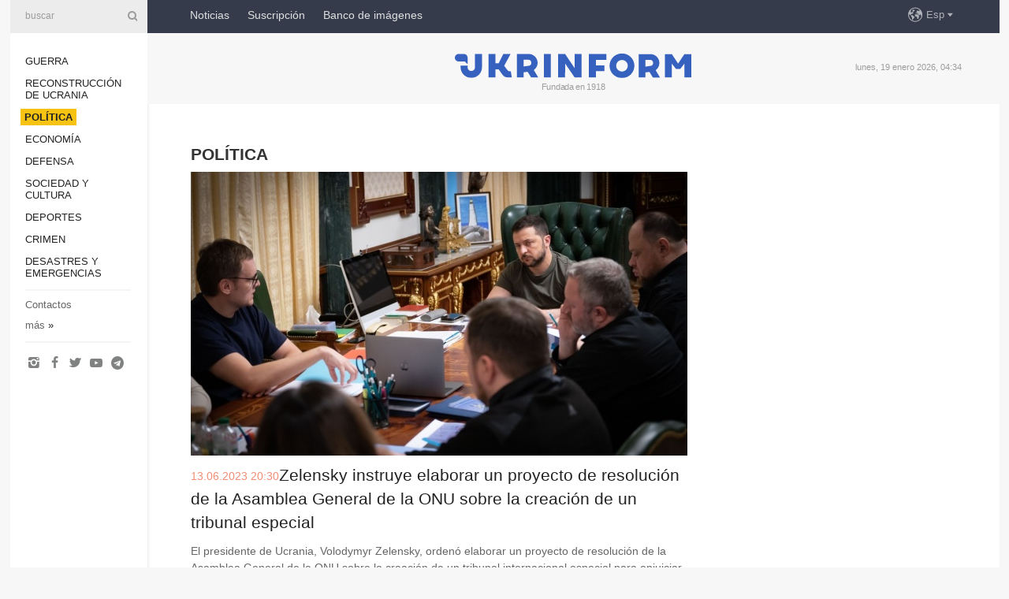

--- FILE ---
content_type: text/html; charset=UTF-8
request_url: https://www.ukrinform.es/rubric-polytics?page=143
body_size: 75175
content:
<!doctype html>
<html lang="es">
<head>

    
    <title>Política</title>
    <meta name="viewport" content="width=device-width, initial-scale=1"/>
    <meta name="description" content="Política"/>
    <meta name="theme-color" content="#353b4b">
    <meta name="csrf-token" content="YPKGAAFmnlnRa4IyP3iBLgKRT8TBf4ClO3sikoDl">

            <meta name="keywords" content="política, autoridad, estado, presidente, gobierno "/>    
    <meta property="og:title" content="Política"/>
    <meta property="og:url" content="https://www.ukrinform.es/rubric-polytics"/>
    <meta property="og:type" content="article"/>
    <meta property="og:description" content="Política"/>
    <meta property="og:image" content="https://www.ukrinform.ua/img/img_none.jpg"/>
    <meta property="og:image:width" content="630"/>
    <meta property="og:image:height" content="360"/>
    <meta property="fb:pages" content="Política"/>
    <meta name="twitter:card" content="summary_large_image"/>
    <meta name="twitter:site" content="@ukrinform"/>
    <meta name="twitter:title" content="Política"/>
    <meta name="twitter:description" content="Política">
    <meta name="twitter:creator" content="@ukrinform"/>
    <meta name="twitter:image:src" content="https://www.ukrinform.ua/img/img_none.jpg"/>
    <meta name="twitter:domain" content="https://www.ukrinform.es"/>
    <meta name="google-site-verification" content="7dS05dh2YjpxxWq_-el6CNWseNSZZHaj1nRmrr2DKvo"/>
    <meta name="yandex-verification" content="cc8fc21a430d5315"/>

    <link type="text/css" rel="stylesheet" href="https://www.ukrinform.es/css/main.css?nocache"/>

        
        <link rel="alternate" type="application/rss+xml" title="Noticias de Ukrinform RSS" href="https://www.ukrinform.es/rss//rubric-polytics"/>
            <link rel="shortcut icon" href="https://www.ukrinform.es/img/favicon.ico"/>

    <link rel='dns-prefetch' href='//www.google.com'/>
    <link rel='dns-prefetch' href='//www.google-analytics.com'/>
    <link rel='dns-prefetch' href='//inv-nets.admixer.net'/>
    <link rel='dns-prefetch' href='//cdn.admixer.net'/>
    <link rel='dns-prefetch' href='//pagead2.googlesyndication.com'/>
    <link rel="apple-touch-icon" href="https://www.ukrinform.es/img/touch-icon-iphone.png">
    <link rel="apple-touch-icon" sizes="76x76" href="https://www.ukrinform.es/img/touch-icon-ipad.png">
    <link rel="apple-touch-icon" sizes="120x120" href="https://www.ukrinform.es/img/touch-icon-iphone-retina.png">
    <link rel="apple-touch-icon" sizes="152x152" href="https://www.ukrinform.es/img/touch-icon-ipad-retina.png">

        <link rel="alternate" href="https://www.ukrinform.ua" hreflang="uk" />
        <link rel="alternate" href="https://www.ukrinform.ru" hreflang="ru" />
        <link rel="alternate" href="https://www.ukrinform.net" hreflang="en" />
        <link rel="alternate" href="https://www.ukrinform.es" hreflang="es" />
        <link rel="alternate" href="https://www.ukrinform.de" hreflang="de" />
        <link rel="alternate" href="https://www.ukrinform.org" hreflang="ch" />
        <link rel="alternate" href="https://www.ukrinform.fr" hreflang="fr" />
        <link rel="alternate" href="https://www.ukrinform.jp" hreflang="ja" />
        <link rel="alternate" href="https://www.ukrinform.pl" hreflang="pl" />
    
            <script type="application/ld+json">
{
    "@context": "https://schema.org",
    "@type": "WebPage",
    "mainEntityOfPage": {
        "@type": "WebPage",
        "@id": "https://www.ukrinform.es/rubric-polytics"
    },
    "headline": "Política",
    "datePublished": "2026-01-19T04:34:51+02:00",
    "dateModified": "2026-01-19T04:34:51+02:00",
    "description": "Política",
    "publisher": {
        "@type": "Organization",
        "name": "Ukrinform",
        "logo": {
            "@type": "ImageObject",
            "url": "https://www.ukrinform.es/img/logo_esp.svg",
            "width": 95,
            "height": 60
        }
    },
    "image": {
        "@type": "ImageObject",
        "url": "https://www.ukrinform.ua/img/img_none.jpg",
        "height": 630,
        "width": 360
    },
    "breadcrumb": {
        "@type": "BreadcrumbList",
        "itemListElement": [
            {
                "@type": "ListItem",
                "position": 1,
                "item": {
                    "@id": "/",
                    "name": "Ukrinform"
                }
            },
            {
                "@type": "ListItem",
                "position": 2,
                "item": {
                    "@id": "https://www.ukrinform.es/rubric-polytics?set=rubric",
                    "name": "Política"
                }
            }
        ]
    }
}
</script>
        
    <!-- Google tag (gtag.js) -->
    <script async src="https://www.googletagmanager.com/gtag/js?id=G-KGRD6M0JQY"></script>
    <script>
        window.dataLayer = window.dataLayer || [];
        function gtag(){dataLayer.push(arguments);}
        gtag('js', new Date());
        gtag('config', 'G-KGRD6M0JQY');
    </script>


    
    <style>
        body {
            font-family: Arial, 'Helvetica Neue', Helvetica, sans-serif;
            color: #222222;
        }
        a { text-decoration: none; color: #000; }
    </style>

            <div data-name="common_int">
<!-- ManyChat -->
<script src="//widget.manychat.com/130251917016795.js" async="async">
</script>
<!-- ManyChat --></div>
    </head>

<body class="innerPage">

<div id="wrapper">
    <div class="greyLine">
        <div></div>
    </div>

    <div id="leftMenu" class="siteMenu">

    <form action="/redirect" method="post" target="_blank">
        <div>
            <input type="hidden" name="type" value="search">
            <input type="hidden" name="_token" value="YPKGAAFmnlnRa4IyP3iBLgKRT8TBf4ClO3sikoDl">
            <input type="text" name="params[query]" placeholder="buscar" value="" />
            <a href="#"><i class="demo-icon icon-search"></i></a>
        </div>
    </form>

    <nav class="leftMenuBody">
        <ul class="leftMenu">
                            <li><a href="/rubric-ato">Guerra</a></li>
                            <li><a href="/rubric-vidbudova">Reconstrucción de Ucrania</a></li>
                            <li><a href="/rubric-polytics"><span>Política</span></a></li>
                            <li><a href="/rubric-economy">Economía</a></li>
                            <li><a href="/rubric-defense">Defensa</a></li>
                            <li><a href="/rubric-society">Sociedad y Cultura</a></li>
                            <li><a href="/rubric-sports">Deportes</a></li>
                            <li><a href="/rubric-crime">Crimen</a></li>
                            <li><a href="/rubric-emergencies">Desastres y emergencias</a></li>
                    </ul>

        <!-- Submenu begin -->
        <div class="submenu">
            <ul class="greyMenu">
                                <li><a href="/block-podcasts">Podcasts</a></li>
                                <li><a href="/block-publications">Publicaciones</a></li>
                                <li><a href="/block-interview">Entrevistas</a></li>
                                <li><a href="/block-photo">Fotos</a></li>
                                <li><a href="/block-video">Video</a></li>
                                <li><a href="/block-releases">Releases</a></li>
                            </ul>
        </div>
        <!-- Submenu end -->

        <ul class="greyMenu">
            <li><a href="/info/contacts.html">Contactos</a></li>
            <li><a class="moreLink" href="#">más</a> &raquo;</li>
        </ul>

        <div class="social-media">
                                            <a href="https://www.instagram.com/ukrinform/" target="_blank" title="Instagram"><i class="fa demo-icon faa-tada animated-hover faa-fast icon-instagram"></i></a>
                                                            <a href="https://www.facebook.com/NoticiasDeUkraniaUkrinform/?ref=bookmarks" target="_blank" title="Facebook"><i class="fa demo-icon faa-tada animated-hover faa-fast icon-facebook-1"></i></a>
                                                            <a href="https://twitter.com/esp_ukrinform" target="_blank" title="Twitter"><i class="fa demo-icon faa-tada animated-hover faa-fast icon-twitter"></i></a>
                                                            <a href="https://www.youtube.com/c/UkrinformTV" target="_blank" title="Youtube"><i class="fa demo-icon faa-tada animated-hover faa-fast icon-youtube-play"></i></a>
                                                            <a href="https://telegram.me/ukrinform_news" target="_blank" title="Telegram"><i class="fa demo-icon faa-tada animated-hover faa-fast icon-telegram"></i></a>
                                                                </div>

    </nav>

</div>

    <div id="container">
        <div id="header">
    <div class="topLine">
        <nav class="topLineBody">
            <a class="mobileButton" href="#"><span></span></a>

            <ul class="language">
                <li>
                    <div>
                        <a href="#">Esp</a>
                    </div>
                    <ul>                             
                            <li>
                                <a href="https://www.ukrinform.ua">Укр</a>
                            </li>
                                                                                                                                     
                            <li>
                                <a href="https://www.ukrinform.net">Eng</a>
                            </li>
                                                                                 
                            <li>
                                <a href="https://www.ukrinform.es">Esp</a>
                            </li>
                                                                                 
                            <li>
                                <a href="https://www.ukrinform.de">Deu</a>
                            </li>
                                                                                                                                     
                            <li>
                                <a href="https://www.ukrinform.fr">Fra</a>
                            </li>
                                                                                 
                            <li>
                                <a href="https://www.ukrinform.jp">日本語</a>
                            </li>
                                                                                 
                            <li>
                                <a href="https://www.ukrinform.pl">Pol</a>
                            </li>
                                                                        </ul>
                </li>
            </ul>

            <ul class="mainMenu">
                                    <li >
                                                <a href="/block-lastnews"  data-id="">Noticias</a>
                    </li>
                                    <li >
                                                <a href="https://newshub.ukrinform.com"  target="_blank"
                            data-id="suscripcin">Suscripción</a>
                    </li>
                                    <li >
                                                <a href="https://photonew.ukrinform.com"  target="_blank"
                            data-id="banco-de-imagenes">Banco de imágenes</a>
                    </li>
                            </ul>
        </nav>

        <nav id="mobileMenu" class="siteMenu">

            <form action="//www.ukrinform.es/redirect" method="post">
                <!-- js loads content here -->
            </form>

            <div class="leftMenuBody">

                <ul class="leftMenu">
                    <!-- js loads content here -->
                </ul>

                <ul class="greyMenu">
                    <!-- js loads content here -->
                </ul>

                <div class="social">
                    <!-- js loads content here -->
                </div>
            </div>
        </nav>
    </div>

    <div class="logo">

        <a href="/" rel="nofollow">
            <img style="width:300px;" src="/img/logo_eng.svg" alt=""/>
        </a>

        <span class="slogan">Fundada en 1918</span>
        <p>lunes, 19 enero 2026, 04:34</p>

        <div class="mainTopMobileBanner mobileBanner" style="display:none;">
            <div data-name="main_top_mobile">
<div class="nts-ad nts-ad-h100">
    <div class="UIE_ATA"></div>
</div></div>
        </div>
    </div>
</div>

        
        
        <div id="content">
            <div class="innerBlock">
                    
                                            <h1>Política</h1>

<div class="right">
    
            
    
    <div class="socialBlockSlide" id="socialBlockSlideId_0">
        <div data-name="int_scroll">
<!-- баннер int_scroll_es -->
</div>
    </div>
</div>

<div class="otherNews">
    <div class="infinite-scroll">
                    <section class="restList">
                                                                                                  <div class="rest">
                            <a href="/rubric-polytics/3722557-zelensky-instruye-elaborar-un-proyecto-de-resolucion-de-la-asamblea-general-de-la-onu-sobre-la-creacion-de-un-tribunal-especial.html">
                                <img src="https://static.ukrinform.com/photos/2023_06/thumb_files/630_360_1686675101-597.jpeg" alt=""
                                     title="Zelensky instruye elaborar un proyecto de resolución de la Asamblea General de la ONU sobre la creación de un tribunal especial"/>
                            </a>
                            <dl>
                                <dt> 13.06.2023 20:30 </dt>
                                <dd>
                                    <div><a href="/rubric-polytics/3722557-zelensky-instruye-elaborar-un-proyecto-de-resolucion-de-la-asamblea-general-de-la-onu-sobre-la-creacion-de-un-tribunal-especial.html">Zelensky instruye elaborar un proyecto de resolución de la Asamblea General de la ONU sobre la creación de un tribunal especial</a></div>
                                    <p>                                        <a href="/rubric-polytics/3722557-zelensky-instruye-elaborar-un-proyecto-de-resolucion-de-la-asamblea-general-de-la-onu-sobre-la-creacion-de-un-tribunal-especial.html"><p>El presidente de Ucrania, Volodymyr Zelensky, orden&oacute; elaborar un proyecto de resoluci&oacute;n de la Asamblea General de la ONU sobre la creaci&oacute;n de un tribunal internacional especial para enjuiciar a los jefes pol&iacute;ticos y militares rusos por el crimen de agresi&oacute;n contra Ucrania.</p>
</a>
                                    </p>
                                </dd>
                            </dl>
                        </div>
                                                                                                
                        
                        
                        
                                                    <div class="restDay">
                                <div></div>
                                <p>12 junio 2023</p>
                            </div>
                                                                            <article data-id="3722082" >
                                <figure>
                                    <a href="/rubric-polytics/3722082-ucrania-en-la-haya-rusia-sigue-ignorando-dos-ordenes-de-la-corte-internacional-de-justicia.html">
                                        <img src="https://static.ukrinform.com/photos/2023_06/thumb_files/360_240_1686591255-769.jpg"
                                             alt="Ucrania en La Haya: Rusia sigue ignorando dos órdenes de la Corte Internacional de Justicia">
                                    </a>
                                </figure>

                                <section>
                                    <time datetime="2023-06-12T21:15:00+03:00">21:15</time>
                                    <h2><a href="/rubric-polytics/3722082-ucrania-en-la-haya-rusia-sigue-ignorando-dos-ordenes-de-la-corte-internacional-de-justicia.html">Ucrania en La Haya: Rusia sigue ignorando dos órdenes de la Corte Internacional de Justicia</a></h2>
                                    <p><p>La Federaci&oacute;n Rusa contin&uacute;a ignorando dos &oacute;rdenes separadas de la Corte Internacional de Justicia de La Haya sobre medidas provisionales emitidas por la Corte en los casos iniciados por reclamaciones de Ucrania contra la Federaci&oacute;n Rusa.</p>
</p>
                                </section>
                            </article>
                                                                                                                        
                        
                        
                        
                                                                            <article data-id="3722037" >
                                <figure>
                                    <a href="/rubric-polytics/3722037-japon-rechaza-las-reclamaciones-de-rusia-sobre-la-ayuda-a-ucrania.html">
                                        <img src="https://static.ukrinform.com/photos/2022_11/thumb_files/360_240_1667308231-551.jpg"
                                             alt="Japón rechaza las reclamaciones de Rusia sobre la ayuda a Ucrania">
                                    </a>
                                </figure>

                                <section>
                                    <time datetime="2023-06-12T20:25:00+03:00">20:25</time>
                                    <h2><a href="/rubric-polytics/3722037-japon-rechaza-las-reclamaciones-de-rusia-sobre-la-ayuda-a-ucrania.html">Japón rechaza las reclamaciones de Rusia sobre la ayuda a Ucrania</a></h2>
                                    <p><p>El secretario general del Gabinete de Ministros de Jap&oacute;n, Matsuno Hirokazu, dijo que el gobierno japon&eacute;s rechaz&oacute; las reclamaciones de Rusia sobre la decisi&oacute;n del pa&iacute;s de suministrar equipo de defensa a Ucrania.</p>
</p>
                                </section>
                            </article>
                                                                                                                        
                        
                        
                        
                                                                            <article data-id="3722035" >
                                <figure>
                                    <a href="/rubric-polytics/3722035-jefe-de-la-oiea-habla-de-los-planes-durante-su-visita-a-ucrania.html">
                                        <img src="https://static.ukrinform.com/photos/2023_06/thumb_files/360_240_1686576909-128.jpeg"
                                             alt="Jefe de la OIEA habla de los planes durante su visita a Ucrania">
                                    </a>
                                </figure>

                                <section>
                                    <time datetime="2023-06-12T19:45:00+03:00">19:45</time>
                                    <h2><a href="/rubric-polytics/3722035-jefe-de-la-oiea-habla-de-los-planes-durante-su-visita-a-ucrania.html">Jefe de la OIEA habla de los planes durante su visita a Ucrania</a></h2>
                                    <p><p>El director general del Organismo Internacional de Energ&iacute;a At&oacute;mica, Rafael Mariano Grossi, dijo que planea reunirse con el presidente, Volodymyr Zelensky, durante su visita a Ucrania.</p>
</p>
                                </section>
                            </article>
                                                                                                                        
                        
                        
                        
                                                                            <article data-id="3722033" >
                                <figure>
                                    <a href="/rubric-polytics/3722033-oficina-del-presidente-ucrania-y-brasil-pueden-iniciar-una-nueva-era-de-relaciones.html">
                                        <img src="https://static.ukrinform.com/photos/2022_12/thumb_files/360_240_1670005217-138.jpg"
                                             alt="Oficina del Presidente: Ucrania y Brasil pueden iniciar una nueva era de relaciones">
                                    </a>
                                </figure>

                                <section>
                                    <time datetime="2023-06-12T19:00:00+03:00">19:00</time>
                                    <h2><a href="/rubric-polytics/3722033-oficina-del-presidente-ucrania-y-brasil-pueden-iniciar-una-nueva-era-de-relaciones.html">Oficina del Presidente: Ucrania y Brasil pueden iniciar una nueva era de relaciones</a></h2>
                                    <p><p>Ucrania y Brasil pueden iniciar una nueva era de relaciones, porque tienen un inter&eacute;s com&uacute;n en muchas &aacute;reas que respaldar&aacute;n la econom&iacute;a del futuro.</p>
</p>
                                </section>
                            </article>
                                                                                                                        
                        
                        
                        
                                                                            <article data-id="3721611" >
                                <figure>
                                    <a href="/rubric-polytics/3721611-zelensky-tiene-una-llamada-telefonica-con-el-presidente-de-polonia.html">
                                        <img src="https://static.ukrinform.com/photos/2022_08/thumb_files/360_240_1661253637-702.png"
                                             alt="Zelensky tiene una llamada telefónica con el presidente de Polonia">
                                    </a>
                                </figure>

                                <section>
                                    <time datetime="2023-06-12T10:00:00+03:00">10:00</time>
                                    <h2><a href="/rubric-polytics/3721611-zelensky-tiene-una-llamada-telefonica-con-el-presidente-de-polonia.html">Zelensky tiene una llamada telefónica con el presidente de Polonia</a></h2>
                                    <p><p>El presidente de Ucrania, Volodymyr Zelensky, mantuvo una conversaci&oacute;n telef&oacute;nica con el presidente de Polonia, Andrzej Duda.</p>
</p>
                                </section>
                            </article>
                                                                                                                        
                        
                        
                        
                                                    <div class="restDay">
                                <div></div>
                                <p>11 junio 2023</p>
                            </div>
                                                                            <article data-id="3721291" >
                                <figure>
                                    <a href="https://www.ukrinform.es/rubric-polytics/3721287-el-presidente-de-ucrania-y-la-ministra-de-medio-ambiente-de-los-emiratos-arabes-unidos-se-reunen-en-kyiv.html">
                                        <img src="https://static.ukrinform.com/photos/2023_06/thumb_files/360_240_1686467515-709.jpeg"
                                             alt="El presidente de Ucrania y la ministra de Medio Ambiente de los Emiratos Árabes Unidos se reúnen en Kyiv">
                                    </a>
                                </figure>

                                <section>
                                    <time datetime="2023-06-11T12:05:39+03:00">12:05</time>
                                    <h2><a href="https://www.ukrinform.es/rubric-polytics/3721287-el-presidente-de-ucrania-y-la-ministra-de-medio-ambiente-de-los-emiratos-arabes-unidos-se-reunen-en-kyiv.html">El presidente de Ucrania y la ministra de Medio Ambiente de los Emiratos Árabes Unidos se reúnen en Kyiv</a></h2>
                                    <p><p>El presidente de Ucrania, Volodymyr Zelensky, y la ministra de Cambio Clim&aacute;tico y Medio Ambiente de los Emiratos &Aacute;rabes Unidos, Mariam Almheiri, discutieron las consecuencias de los delitos ambientales rusos en Ucrania.</p>
</p>
                                </section>
                            </article>
                                                                                                                        
                        
                        
                        
                                                                            <article data-id="3721287" >
                                <figure>
                                    <a href="/rubric-polytics/3721287-el-presidente-de-ucrania-y-la-ministra-de-medio-ambiente-de-los-emiratos-arabes-unidos-se-reunen-en-kyiv.html">
                                        <img src="https://static.ukrinform.com/photos/2023_06/thumb_files/360_240_1686467515-709.jpeg"
                                             alt="El presidente de Ucrania y la ministra de Medio Ambiente de los Emiratos Árabes Unidos se reúnen en Kyiv">
                                    </a>
                                </figure>

                                <section>
                                    <time datetime="2023-06-11T12:01:00+03:00">12:01</time>
                                    <h2><a href="/rubric-polytics/3721287-el-presidente-de-ucrania-y-la-ministra-de-medio-ambiente-de-los-emiratos-arabes-unidos-se-reunen-en-kyiv.html">El presidente de Ucrania y la ministra de Medio Ambiente de los Emiratos Árabes Unidos se reúnen en Kyiv</a></h2>
                                    <p><p>El presidente de Ucrania, Volodymyr Zelensky, y la ministra de Cambio Clim&aacute;tico y Medio Ambiente de los Emiratos &Aacute;rabes Unidos, Mariam Almheiri, discutieron las consecuencias de los delitos ambientales rusos en Ucrania.</p>
</p>
                                </section>
                            </article>
                                                                                                                        
                        
                        
                        
                                                    <div class="restDay">
                                <div></div>
                                <p>10 junio 2023</p>
                            </div>
                                                                            <article data-id="3721040" >
                                <figure>
                                    <a href="/rubric-polytics/3721040-ucrania-y-suiza-discuten-la-cooperacion-en-la-busqueda-de-personas-desaparecidas.html">
                                        <img src="https://static.ukrinform.com/photos/2023_06/thumb_files/360_240_1686389797-605.jpg"
                                             alt="Ucrania y Suiza discuten la cooperación en la búsqueda de personas desaparecidas">
                                    </a>
                                </figure>

                                <section>
                                    <time datetime="2023-06-10T17:10:00+03:00">17:10</time>
                                    <h2><a href="/rubric-polytics/3721040-ucrania-y-suiza-discuten-la-cooperacion-en-la-busqueda-de-personas-desaparecidas.html">Ucrania y Suiza discuten la cooperación en la búsqueda de personas desaparecidas</a></h2>
                                    <p><p>El comisionado para Personas Desaparecidas, Oleg Kotenko, discuti&oacute; con el representante del Departamento Federal de Asuntos Exteriores de Suiza, el Embajador Simon Geissb&uuml;hler, nuevas direcciones de cooperaci&oacute;n bilateral entre Suiza y Ucrania en la b&uacute;squeda de personas desaparecidas.</p>
</p>
                                </section>
                            </article>
                                                                                                                        
                        
                        
                        
                                                                            <article data-id="3721038" >
                                <figure>
                                    <a href="/rubric-polytics/3721038-canada-anuncia-un-nuevo-paquete-de-ayuda-militar-a-ucrania.html">
                                        <img src="https://static.ukrinform.com/photos/2022_10/thumb_files/360_240_1665161074-172.png"
                                             alt="Canadá anuncia un nuevo paquete de ayuda militar a Ucrania ">
                                    </a>
                                </figure>

                                <section>
                                    <time datetime="2023-06-10T16:18:00+03:00">16:18</time>
                                    <h2><a href="/rubric-polytics/3721038-canada-anuncia-un-nuevo-paquete-de-ayuda-militar-a-ucrania.html">Canadá anuncia un nuevo paquete de ayuda militar a Ucrania </a></h2>
                                    <p><p>Canad&aacute; asigna 500 millones de d&oacute;lares canadienses (alrededor de 400 millones de d&oacute;lares estadounidenses) para la ayuda militar a Ucrania.</p>
</p>
                                </section>
                            </article>
                                                                                                                        
                        
                        
                        
                                                                            <article data-id="3721001" >
                                <figure>
                                    <a href="/rubric-polytics/3721001-justin-trudeau-llega-a-kyiv.html">
                                        <img src="https://static.ukrinform.com/photos/2023_06/thumb_files/360_240_1686391819-979.jpg"
                                             alt="Justin Trudeau llega a Kyiv">
                                    </a>
                                </figure>

                                <section>
                                    <time datetime="2023-06-10T14:39:00+03:00">14:39</time>
                                    <h2><a href="/rubric-polytics/3721001-justin-trudeau-llega-a-kyiv.html">Justin Trudeau llega a Kyiv</a></h2>
                                    <p><p>El primer ministro de Canad&aacute;, Justin Trudeau, junto con la viceprimera ministra del pa&iacute;s, Chrystia Freeland, llegaron a Kyiv.</p>
</p>
                                </section>
                            </article>
                                                                                                                        
                        
                        
                        
                                                    <div class="restDay">
                                <div></div>
                                <p>09 junio 2023</p>
                            </div>
                                                                            <article data-id="3720956" >
                                <figure>
                                    <a href="/rubric-polytics/3720956-oficina-del-presidente-el-algoritmo-para-adherirse-a-la-otan-y-las-garantias-de-seguridad-son-lo-que-ucrania-quiere-conseguir-en-la-cumbre-de-vilna.html">
                                        <img src="https://static.ukrinform.com/photos/2021_06/thumb_files/360_240_1622623331-540.jpg"
                                             alt="Oficina del Presidente: El algoritmo para adherirse a la OTAN y las garantías de seguridad son lo que Ucrania quiere conseguir en la cumbre de Vilna">
                                    </a>
                                </figure>

                                <section>
                                    <time datetime="2023-06-09T22:15:00+03:00">22:15</time>
                                    <h2><a href="/rubric-polytics/3720956-oficina-del-presidente-el-algoritmo-para-adherirse-a-la-otan-y-las-garantias-de-seguridad-son-lo-que-ucrania-quiere-conseguir-en-la-cumbre-de-vilna.html">Oficina del Presidente: El algoritmo para adherirse a la OTAN y las garantías de seguridad son lo que Ucrania quiere conseguir en la cumbre de Vilna</a></h2>
                                    <p><p>Ucrania est&aacute; esperando que se reciba el algoritmo de adhesi&oacute;n a la OTAN en la cumbre de Vilna de la Alianza.</p>
</p>
                                </section>
                            </article>
                                                                                                                        
                        
                        
                        
                                                                            <article data-id="3720895" >
                                <figure>
                                    <a href="/rubric-polytics/3720895-zelensky-aborda-temas-del-ramstein-y-el-oro-escita-con-el-primer-ministro-de-los-paises-bajos.html">
                                        <img src="https://static.ukrinform.com/photos/2023_04/thumb_files/360_240_1682708752-479.jpeg"
                                             alt="Zelensky aborda temas del &#039;Ramstein&#039; y el oro escita con el primer ministro de los Países Bajos">
                                    </a>
                                </figure>

                                <section>
                                    <time datetime="2023-06-09T19:45:00+03:00">19:45</time>
                                    <h2><a href="/rubric-polytics/3720895-zelensky-aborda-temas-del-ramstein-y-el-oro-escita-con-el-primer-ministro-de-los-paises-bajos.html">Zelensky aborda temas del &#039;Ramstein&#039; y el oro escita con el primer ministro de los Países Bajos</a></h2>
                                    <p><p>El presidente de Ucrania, Volodymyr Zelensky, mantuvo una conversaci&oacute;n telef&oacute;nica con el primer ministro de los Pa&iacute;ses Bajos, Mark Rutte. Las partes coordinaron sus posiciones antes de la pr&oacute;xima reuni&oacute;n del Grupo de Contacto en el formato &lsquo;Ramstein&rsquo;.</p>
</p>
                                </section>
                            </article>
                                                                                                                        
                        
                        
                        
                                                                            <article data-id="3720552" >
                                <figure>
                                    <a href="/rubric-polytics/3720552-zelensky-y-kishida-debaten-la-destruccion-de-la-central-hidroelectrica-de-kajovka-y-la-situacion-en-el-frente.html">
                                        <img src="https://static.ukrinform.com/photos/2023_01/thumb_files/360_240_1673282753-336.jpeg"
                                             alt="Zelensky y Kishida debaten la destrucción de la central hidroeléctrica de Kajovka y la situación en el frente">
                                    </a>
                                </figure>

                                <section>
                                    <time datetime="2023-06-09T13:58:00+03:00">13:58</time>
                                    <h2><a href="/rubric-polytics/3720552-zelensky-y-kishida-debaten-la-destruccion-de-la-central-hidroelectrica-de-kajovka-y-la-situacion-en-el-frente.html">Zelensky y Kishida debaten la destrucción de la central hidroeléctrica de Kajovka y la situación en el frente</a></h2>
                                    <p><p>El presidente de Ucrania, Volodymyr Zelensky, sostuvo una conversaci&oacute;n telef&oacute;nica con el primer ministro de Jap&oacute;n, Fumio Kishida, durante la cual se discuti&oacute; las consecuencias de la destrucci&oacute;n de la presa de la central hidroel&eacute;ctrica de Kajovka, la situaci&oacute;n en el frente y los ataques con misiles lanzados por Rusia.</p>
</p>
                                </section>
                            </article>
                                                                                                                        
                        
                        
                        
                                                    <div class="restDay">
                                <div></div>
                                <p>08 junio 2023</p>
                            </div>
                                                                            <article data-id="3720421" >
                                <figure>
                                    <a href="/rubric-polytics/3720421-zelensky-se-crea-un-grupo-de-expertos-para-responsabilizar-a-rusia-por-cometer-el-ecocidio.html">
                                        <img src="https://static.ukrinform.com/photos/2023_06/thumb_files/360_240_1686249669-488.jpeg"
                                             alt="Zelensky: Se crea un grupo de expertos para responsabilizar a Rusia por cometer el ecocidio">
                                    </a>
                                </figure>

                                <section>
                                    <time datetime="2023-06-08T22:05:00+03:00">22:05</time>
                                    <h2><a href="/rubric-polytics/3720421-zelensky-se-crea-un-grupo-de-expertos-para-responsabilizar-a-rusia-por-cometer-el-ecocidio.html">Zelensky: Se crea un grupo de expertos para responsabilizar a Rusia por cometer el ecocidio</a></h2>
                                    <p><p>Ucrania est&aacute; creando un grupo de expertos para consolidar la comunidad mundial a fin de responsabilizar a la Federaci&oacute;n Rusa por cometer el ecocidio.</p>
</p>
                                </section>
                            </article>
                                                                                                                        
                        
                        
                        
                                                                            <article data-id="3720404" >
                                <figure>
                                    <a href="/rubric-polytics/3720404-comision-otanucrania-celebra-una-reunion-sobre-la-central-hidroelectrica-de-kajovka-acuerdan-asistencia-operativa.html">
                                        <img src="https://static.ukrinform.com/photos/2023_06/thumb_files/360_240_1686241210-832.jpg"
                                             alt="Comisión OTAN-Ucrania celebra una reunión sobre la central hidroeléctrica de Kajovka: acuerdan asistencia operativa">
                                    </a>
                                </figure>

                                <section>
                                    <time datetime="2023-06-08T20:45:00+03:00">20:45</time>
                                    <h2><a href="/rubric-polytics/3720404-comision-otanucrania-celebra-una-reunion-sobre-la-central-hidroelectrica-de-kajovka-acuerdan-asistencia-operativa.html">Comisión OTAN-Ucrania celebra una reunión sobre la central hidroeléctrica de Kajovka: acuerdan asistencia operativa</a></h2>
                                    <p><p>La Comisi&oacute;n OTAN-Ucrania celebr&oacute; una reuni&oacute;n con la participaci&oacute;n por v&iacute;a telem&aacute;tica del ministro de Asuntos Exteriores de Ucrania, Dmytro Kuleba, que fue convocada por iniciativa de la parte ucraniana para considerar la situaci&oacute;n despu&eacute;s de la destrucci&oacute;n de la presa de la central hidroel&eacute;ctrica de Kajovka.</p>
</p>
                                </section>
                            </article>
                                                                                                                        
                        
                        
                        
                                                                            <article data-id="3720386" >
                                <figure>
                                    <a href="/rubric-polytics/3720386-oficina-del-presidente-aborda-la-intensificacion-de-la-cooperacion-de-ucrania-con-los-estados-de-america-central-y-del-sur.html">
                                        <img src="https://static.ukrinform.com/photos/2023_06/thumb_files/360_240_1686239221-890.jpeg"
                                             alt="Oficina del Presidente aborda la intensificación de la cooperación de Ucrania con los Estados de América Central y del Sur">
                                    </a>
                                </figure>

                                <section>
                                    <time datetime="2023-06-08T19:15:00+03:00">19:15</time>
                                    <h2><a href="/rubric-polytics/3720386-oficina-del-presidente-aborda-la-intensificacion-de-la-cooperacion-de-ucrania-con-los-estados-de-america-central-y-del-sur.html">Oficina del Presidente aborda la intensificación de la cooperación de Ucrania con los Estados de América Central y del Sur</a></h2>
                                    <p><p>En una conversaci&oacute;n telef&oacute;nica con el ministro de Comercio Exterior de Costa Rica, Manuel Tovar Rivera, el jefe adjunto de la Oficina del Presidente de Ucrania, &Iacute;gor Zhovkva, abord&oacute; la intensificaci&oacute;n de la cooperaci&oacute;n de Ucrania con los pa&iacute;ses de Am&eacute;rica Central y del Sur.</p>
</p>
                                </section>
                            </article>
                                                                                                                        
                        
                        
                        
                                                    <div class="restDay">
                                <div></div>
                                <p>07 junio 2023</p>
                            </div>
                                                                            <article data-id="3719808" >
                                <figure>
                                    <a href="/rubric-polytics/3719808-zelensky-informa-a-macron-sobre-las-necesidades-de-ucrania-tras-la-destruccion-de-la-central-hidroelectrica-de-kajovka.html">
                                        <img src="https://static.ukrinform.com/photos/2023_06/thumb_files/360_240_1686157359-732.jpg"
                                             alt="Zelensky informa a Macron sobre las necesidades de Ucrania tras la destrucción de la central hidroeléctrica de Kajovka">
                                    </a>
                                </figure>

                                <section>
                                    <time datetime="2023-06-07T20:30:00+03:00">20:30</time>
                                    <h2><a href="/rubric-polytics/3719808-zelensky-informa-a-macron-sobre-las-necesidades-de-ucrania-tras-la-destruccion-de-la-central-hidroelectrica-de-kajovka.html">Zelensky informa a Macron sobre las necesidades de Ucrania tras la destrucción de la central hidroeléctrica de Kajovka</a></h2>
                                    <p><p>En una conversaci&oacute;n telef&oacute;nica con el presidente franc&eacute;s, Emmanuel Macron, el presidente ucraniano, Volodymyr Zelensky, abord&oacute; la situaci&oacute;n en la regi&oacute;n de Jers&oacute;n y las necesidades de Ucrania para eliminar las consecuencias de desastre.&nbsp;</p>
</p>
                                </section>
                            </article>
                                                                                                                        
                        
                        
                        
                                                                            <article data-id="3719791" >
                                <figure>
                                    <a href="/rubric-polytics/3719791-zelensky-trata-con-erdogan-atentado-ruso-en-la-central-hidroelectrica-de-kajovka-regreso-de-prisioneros-y-acuerdo-de-granos.html">
                                        <img src="https://static.ukrinform.com/photos/2023_01/thumb_files/360_240_1673542822-488.jpg"
                                             alt="Zelensky trata con Erdoğan atentado ruso en la central hidroeléctrica de Kajovka, regreso de prisioneros y acuerdo de granos">
                                    </a>
                                </figure>

                                <section>
                                    <time datetime="2023-06-07T19:00:00+03:00">19:00</time>
                                    <h2><a href="/rubric-polytics/3719791-zelensky-trata-con-erdogan-atentado-ruso-en-la-central-hidroelectrica-de-kajovka-regreso-de-prisioneros-y-acuerdo-de-granos.html">Zelensky trata con Erdoğan atentado ruso en la central hidroeléctrica de Kajovka, regreso de prisioneros y acuerdo de granos</a></h2>
                                    <p><p>El presidente de Ucrania, Volodymyr Zelensky, mantuvo una conversaci&oacute;n telef&oacute;nica con el presidente de Turqu&iacute;a, Recep Tayyip Erdoğan. Abordaron las consecuencias del atentado terrorista por parte de Rusia en la central hidroel&eacute;ctrica de Kajovka, el acuerdo de granos y el regreso de los prisioneros ucranianos del cautiverio ruso.</p>
</p>
                                </section>
                            </article>
                                                                                                                        
                        
                        
                        
                                                                            <article data-id="3719592" >
                                <figure>
                                    <a href="/rubric-polytics/3719592-biden-sobre-la-destruccion-de-la-central-hidroelectrica-de-kajovka-ayudaremos-a-ucrania.html">
                                        <img src="https://static.ukrinform.com/photos/2023_05/thumb_files/360_240_1684669765-646.jpeg"
                                             alt="Biden sobre la destrucción de la central hidroeléctrica de Kajovka: Ayudaremos a Ucrania">
                                    </a>
                                </figure>

                                <section>
                                    <time datetime="2023-06-07T02:25:00+03:00">02:25</time>
                                    <h2><a href="/rubric-polytics/3719592-biden-sobre-la-destruccion-de-la-central-hidroelectrica-de-kajovka-ayudaremos-a-ucrania.html">Biden sobre la destrucción de la central hidroeléctrica de Kajovka: Ayudaremos a Ucrania</a></h2>
                                    <p><p>El presidente de EE. UU. expres&oacute; su firme disposici&oacute;n a brindar la asistencia necesaria a Ucrania despu&eacute;s de que los rusos volaran la presa de la central hidroel&eacute;ctrica de Kajovka.</p>
</p>
                                </section>
                            </article>
                                                                                                                        
                        
                        
                        
                                                                            <article data-id="3719508" >
                                <figure>
                                    <a href="/rubric-polytics/3719508-levits-solo-la-plena-adhesion-de-ucrania-a-la-otan-puede-garantizar-que-haya-la-paz-en-europa.html">
                                        <img src="https://static.ukrinform.com/photos/2022_09/thumb_files/360_240_1662730646-2600.jpeg"
                                             alt="Levits: Solo la plena adhesión de Ucrania a la OTAN puede garantizar que haya la paz en Europa">
                                    </a>
                                </figure>

                                <section>
                                    <time datetime="2023-06-07T00:15:00+03:00">00:15</time>
                                    <h2><a href="/rubric-polytics/3719508-levits-solo-la-plena-adhesion-de-ucrania-a-la-otan-puede-garantizar-que-haya-la-paz-en-europa.html">Levits: Solo la plena adhesión de Ucrania a la OTAN puede garantizar que haya la paz en Europa</a></h2>
                                    <p><p>Ucrania deber&iacute;a convertirse en miembro de pleno derecho de la OTAN pronto o inmediatamente despu&eacute;s de la guerra, porque solo entonces ser&aacute; posible la verdadera paz en Europa.</p>
</p>
                                </section>
                            </article>
                                                                                                                        
                        
                        
                        
                                                    <div class="restDay">
                                <div></div>
                                <p>06 junio 2023</p>
                            </div>
                                                                            <article data-id="3719260" >
                                <figure>
                                    <a href="/rubric-polytics/3719260-zelensky-aborda-el-tema-de-la-futura-cumbre-de-la-formula-de-la-paz.html">
                                        <img src="https://static.ukrinform.com/photos/2023_06/thumb_files/360_240_1686067034-306.jpeg"
                                             alt="Zelensky aborda el tema de la futura cumbre de la Fórmula de la Paz">
                                    </a>
                                </figure>

                                <section>
                                    <time datetime="2023-06-06T20:50:00+03:00">20:50</time>
                                    <h2><a href="/rubric-polytics/3719260-zelensky-aborda-el-tema-de-la-futura-cumbre-de-la-formula-de-la-paz.html">Zelensky aborda el tema de la futura cumbre de la Fórmula de la Paz</a></h2>
                                    <p><p>La primera cumbre de la F&oacute;rmula de la Paz podr&iacute;a tener lugar en junio, pero a&uacute;n hay que convencer a varios pa&iacute;ses para que se sumen.</p>
</p>
                                </section>
                            </article>
                                                                                                                        
                        
                        
                        
                                                                            <article data-id="3719231" >
                                <figure>
                                    <a href="/rubric-polytics/3719231-zelensky-da-una-conferencia-de-prensa.html">
                                        <img src="https://static.ukrinform.com/photos/2023_06/thumb_files/360_240_1686066739-569.jpeg"
                                             alt="Zelensky da una conferencia de prensa">
                                    </a>
                                </figure>

                                <section>
                                    <time datetime="2023-06-06T19:45:00+03:00">19:45</time>
                                    <h2><a href="/rubric-polytics/3719231-zelensky-da-una-conferencia-de-prensa.html">Zelensky da una conferencia de prensa</a></h2>
                                    <p><p>El presidente de Ucrania, Volodymyr Zelensky, da una conferencia de prensa con motivo del D&iacute;a del Periodista.</p>
</p>
                                </section>
                            </article>
                                                                                                                        
                        
                        
                        
                                                                            <article data-id="3719202" >
                                <figure>
                                    <a href="https://www.ukrinform.es/rubric-polytics/3719131-el-presidente-zelensky-y-el-cardenal-zuppi-tratan-la-formula-de-la-paz-de-ucrania.html">
                                        <img src="https://static.ukrinform.com/photos/2023_06/thumb_files/360_240_1686059456-379.jpeg"
                                             alt="El presidente Zelensky y el cardenal Zuppi tratan la Fórmula de la Paz de Ucrania">
                                    </a>
                                </figure>

                                <section>
                                    <time datetime="2023-06-06T19:22:49+03:00">19:22</time>
                                    <h2><a href="https://www.ukrinform.es/rubric-polytics/3719131-el-presidente-zelensky-y-el-cardenal-zuppi-tratan-la-formula-de-la-paz-de-ucrania.html">El presidente Zelensky y el cardenal Zuppi tratan la Fórmula de la Paz de Ucrania</a></h2>
                                    <p><p>El presidente de Ucrania, Volodymyr Zelensky, y el cardenal Matteo Zuppi, enviado del Papa Francisco, durante su reuni&oacute;n en Kyiv, debatieron la situaci&oacute;n en Ucrania y la interacci&oacute;n humanitaria en el marco de la implementaci&oacute;n de la f&oacute;rmula de la paz.</p>
</p>
                                </section>
                            </article>
                                                                                                                        
                        
                        
                        
                                                                            <article data-id="3719223" >
                                <figure>
                                    <a href="/rubric-polytics/3719223-lideres-de-los-nueve-de-bucarest-seguiran-apoyando-a-ucrania.html">
                                        <img src="https://static.ukrinform.com/photos/2023_06/thumb_files/360_240_1686065016-703.png"
                                             alt="Líderes de los Nueve de Bucarest seguirán apoyando a Ucrania">
                                    </a>
                                </figure>

                                <section>
                                    <time datetime="2023-06-06T19:15:00+03:00">19:15</time>
                                    <h2><a href="/rubric-polytics/3719223-lideres-de-los-nueve-de-bucarest-seguiran-apoyando-a-ucrania.html">Líderes de los Nueve de Bucarest seguirán apoyando a Ucrania</a></h2>
                                    <p><p>Los presidentes de los pa&iacute;ses de los &quot;Nueve de Bucarest&quot; dijeron que continuar&iacute;an ayudando a Ucrania, incluso a trav&eacute;s de apoyo militar, financiero y humanitario.</p>
</p>
                                </section>
                            </article>
                                                                                                                        
                        
                        
                        
                                                                            <article data-id="3719257" >
                                <figure>
                                    <a href="/rubric-polytics/3719257-zelensky-ucrania-deberia-recibir-un-algoritmo-claro-para-la-adhesion-a-la-otan-en-la-cumbre-de-vilna.html">
                                        <img src="https://static.ukrinform.com/photos/2023_05/thumb_files/360_240_1685475414-889.png"
                                             alt="Zelensky: Ucrania debería recibir un algoritmo claro para la adhesión a la OTAN en la cumbre de Vilna">
                                    </a>
                                </figure>

                                <section>
                                    <time datetime="2023-06-06T18:00:00+03:00">18:00</time>
                                    <h2><a href="/rubric-polytics/3719257-zelensky-ucrania-deberia-recibir-un-algoritmo-claro-para-la-adhesion-a-la-otan-en-la-cumbre-de-vilna.html">Zelensky: Ucrania debería recibir un algoritmo claro para la adhesión a la OTAN en la cumbre de Vilna</a></h2>
                                    <p><p>En la cumbre de julio de la OTAN en Vilna, vale la pena demostrar que los valores declarados y reales de la Alianza no difieren, y que a Ucrania se le debe presentar un algoritmo claro de adhesi&oacute;n.</p>
</p>
                                </section>
                            </article>
                                                                                                                        
                        
                        
                        
                                                                            <article data-id="3719131" >
                                <figure>
                                    <a href="/rubric-polytics/3719131-el-presidente-zelensky-y-el-cardenal-zuppi-tratan-la-formula-de-la-paz-de-ucrania.html">
                                        <img src="https://static.ukrinform.com/photos/2023_06/thumb_files/360_240_1686059457-144.jpeg"
                                             alt="El presidente Zelensky y el cardenal Zuppi tratan la Fórmula de la Paz de Ucrania">
                                    </a>
                                </figure>

                                <section>
                                    <time datetime="2023-06-06T17:49:00+03:00">17:49</time>
                                    <h2><a href="/rubric-polytics/3719131-el-presidente-zelensky-y-el-cardenal-zuppi-tratan-la-formula-de-la-paz-de-ucrania.html">El presidente Zelensky y el cardenal Zuppi tratan la Fórmula de la Paz de Ucrania</a></h2>
                                    <p><p>El presidente de Ucrania, Volodymyr Zelensky, y el cardenal Matteo Zuppi, enviado del Papa Francisco, durante su reuni&oacute;n en Kyiv, debatieron la situaci&oacute;n en Ucrania y la interacci&oacute;n humanitaria en el marco de la implementaci&oacute;n de la f&oacute;rmula de la paz.</p>
</p>
                                </section>
                            </article>
                                                                                                                        
                        
                        
                        
                                                    <div class="restDay">
                                <div></div>
                                <p>05 junio 2023</p>
                            </div>
                                                                            <article data-id="3718874" >
                                <figure>
                                    <a href="/rubric-polytics/3718874-titular-de-exteriores-britanico-el-camino-mas-corto-hacia-la-paz-es-la-retirada-de-las-tropas-rusas-de-ucrania.html">
                                        <img src="https://static.ukrinform.com/photos/2023_06/thumb_files/360_240_1685981635-910.jpg"
                                             alt="Titular de Exteriores británico: El camino más corto hacia la paz es la retirada de las tropas rusas de Ucrania">
                                    </a>
                                </figure>

                                <section>
                                    <time datetime="2023-06-05T22:00:00+03:00">22:00</time>
                                    <h2><a href="/rubric-polytics/3718874-titular-de-exteriores-britanico-el-camino-mas-corto-hacia-la-paz-es-la-retirada-de-las-tropas-rusas-de-ucrania.html">Titular de Exteriores británico: El camino más corto hacia la paz es la retirada de las tropas rusas de Ucrania</a></h2>
                                    <p><p>El secretario de Estado para Asuntos Exteriores, Mancomunidad y Desarrollo de Reino Unido, James Cleverly, cree que el camino m&aacute;s corto hacia la paz es la retirada de las tropas rusas del territorio de Ucrania.</p>
</p>
                                </section>
                            </article>
                                                                                                                        
                        
                        
                        
                                                                            <article data-id="3718733" >
                                <figure>
                                    <a href="/rubric-polytics/3718733-zelensky-se-reune-con-el-titular-de-exteriores-britanico.html">
                                        <img src="https://static.ukrinform.com/photos/2023_06/thumb_files/360_240_1685978512-292.jpeg"
                                             alt="Zelensky se reúne con el titular de Exteriores británico">
                                    </a>
                                </figure>

                                <section>
                                    <time datetime="2023-06-05T19:45:00+03:00">19:45</time>
                                    <h2><a href="/rubric-polytics/3718733-zelensky-se-reune-con-el-titular-de-exteriores-britanico.html">Zelensky se reúne con el titular de Exteriores británico</a></h2>
                                    <p><p>El presidente de Ucrania, Volodymyr Zelensky, analiz&oacute; los preparativos para la cumbre de la OTAN, la implementaci&oacute;n de la f&oacute;rmula de paz y la reconstrucci&oacute;n de Ucrania con el secretario de Estado para Relaciones Exteriores, Mancomunidad y Desarrollo de Reino Unido, James Cleverly.</p>
</p>
                                </section>
                            </article>
                                                                                                                        
                        
                        
                        
                                                    <div class="restDay">
                                <div></div>
                                <p>04 junio 2023</p>
                            </div>
                                                                            <article data-id="3718144" >
                                <figure>
                                    <a href="/rubric-polytics/3718144-el-ministro-de-defensa-reznikov-descarta-el-plan-de-paz-de-indonesia.html">
                                        <img src="https://static.ukrinform.com/photos/2023_06/thumb_files/360_240_1685776093-473.jpg"
                                             alt="El ministro de Defensa, Reznikov, descarta el “plan de paz” de Indonesia">
                                    </a>
                                </figure>

                                <section>
                                    <time datetime="2023-06-04T15:07:00+03:00">15:07</time>
                                    <h2><a href="/rubric-polytics/3718144-el-ministro-de-defensa-reznikov-descarta-el-plan-de-paz-de-indonesia.html">El ministro de Defensa, Reznikov, descarta el “plan de paz” de Indonesia</a></h2>
                                    <p><p>El ministro de Defensa de Ucrania, Oleksiy Reznikov, rechaz&oacute; una iniciativa de paz propuesta recientemente por su hom&oacute;logo indonesio, Prabowo Subianto, en el foro de seguridad Shangri-La Dialogue en Singapur.</p>
</p>
                                </section>
                            </article>
                                                                                
                <div data-name="inscroll_content">
</div>

                
                <nav>
        <ul class="pagination">
            
                            <li class="page-item">
                    <a class="page-link" href="https://www.ukrinform.es/rubric-polytics?page=142" rel="prev" aria-label="pagination.previous">&lsaquo;</a>
                </li>
            
            
                            
                
                
                                                                                        <li class="page-item"><a class="page-link" href="https://www.ukrinform.es/rubric-polytics?page=1">1</a></li>
                                                                                                <li class="page-item"><a class="page-link" href="https://www.ukrinform.es/rubric-polytics?page=2">2</a></li>
                                                                                        
                                    <li class="page-item disabled" aria-disabled="true"><span class="page-link">...</span></li>
                
                
                                            
                
                
                                                                                        <li class="page-item"><a class="page-link" href="https://www.ukrinform.es/rubric-polytics?page=140">140</a></li>
                                                                                                <li class="page-item"><a class="page-link" href="https://www.ukrinform.es/rubric-polytics?page=141">141</a></li>
                                                                                                <li class="page-item"><a class="page-link" href="https://www.ukrinform.es/rubric-polytics?page=142">142</a></li>
                                                                                                <li class="page-item active" aria-current="page"><span class="page-link">143</span></li>
                                                                                                <li class="page-item"><a class="page-link" href="https://www.ukrinform.es/rubric-polytics?page=144">144</a></li>
                                                                                                <li class="page-item"><a class="page-link" href="https://www.ukrinform.es/rubric-polytics?page=145">145</a></li>
                                                                                                <li class="page-item"><a class="page-link" href="https://www.ukrinform.es/rubric-polytics?page=146">146</a></li>
                                                                                        
                                    <li class="page-item disabled" aria-disabled="true"><span class="page-link">...</span></li>
                
                
                                            
                
                
                                                                                        <li class="page-item"><a class="page-link" href="https://www.ukrinform.es/rubric-polytics?page=246">246</a></li>
                                                                                                <li class="page-item"><a class="page-link" href="https://www.ukrinform.es/rubric-polytics?page=247">247</a></li>
                                                                        
            
                            <li class="page-item">
                    <a class="page-link" href="https://www.ukrinform.es/rubric-polytics?page=144" rel="next" aria-label="pagination.next">&rsaquo;</a>
                </li>
                    </ul>
    </nav>

                
            </section>
            </div>
</div>
                                    </div>


            
            <footer id="footer">

    <div class="footerMenu">
        <div>
            <p>categorías</p>
            <ul>
                <!-- js loads content here -->
            </ul>
        </div>

        <div>
            <p>Agencia</p>
            <ul>
                                    <li><a href="/info/about_agency.html"> sobre la agencia </a></li>
                                    <li><a href="/info/contacts.html"> contacto </a></li>
                                    <li><a href="/info/subscribe_conditions.html"> condiciones de suscripción </a></li>
                                    <li><a href="/info/services.html"> servicios </a></li>
                                    <li><a href="/info/policy.html"> Política de privacidad y protección de datos personales </a></li>
                            </ul>
        </div>
    </div>

    <ul class="footerCarte">
    </ul>

    <p>Al citar y utilizar cualquier material en Internet, son obligatorios los enlaces al sitio web ukrinform.es que no sean inferiores al primer párrafo. Además, sólo es posible citar los materiales traducidos de los medios de comunicación extranjeros si existe un enlace al sitio web ukrinform.es y al sitio web de un medio de comunicación extranjero. Los materiales marcados como &quot;Publicidad&quot; o con aviso legal &quot;El material se publica de conformidad con la Parte 3 del Artículo 9 de la Ley de Ucrania &quot;Sobre la publicidad&quot; № 270/96-ВР del 03/07/1996 y la Ley de Ucrania &quot;Sobre medios de comunicación&quot; № 2849-IX del 31/03/2023&quot; y en virtud del Contrato/factura, incluyen contenido promocional y el anunciante será responsable del contenido.</p>
    <p>© 2015-2026 Ukrinform. Todos los derechos reservados.</p>
    <p>Diseño de la página  — <a target="_blank" href="https://laconica.com/">Estudio «Laconica»</a></p>

    <div class="footersocial">
        <div class="social-media-footer">
                            <a href="https://www.instagram.com/ukrinform/" target="_blank" title="Instagram"><i class="fa demo-icon faa-tada animated-hover faa-fast icon-instagram"></i></a>
                            <a href="https://www.facebook.com/NoticiasDeUkraniaUkrinform/?ref=bookmarks" target="_blank" title="Facebook"><i class="fa demo-icon faa-tada animated-hover faa-fast icon-facebook-1"></i></a>
                            <a href="https://twitter.com/esp_ukrinform" target="_blank" title="Twitter"><i class="fa demo-icon faa-tada animated-hover faa-fast icon-twitter"></i></a>
                            <a href="https://www.youtube.com/c/UkrinformTV" target="_blank" title="Youtube"><i class="fa demo-icon faa-tada animated-hover faa-fast icon-youtube-play"></i></a>
                            <a href="https://telegram.me/ukrinform_news" target="_blank" title="Telegram"><i class="fa demo-icon faa-tada animated-hover faa-fast icon-telegram"></i></a>
                            <a href="https://www.pinterest.com/ukrinform/" target="_blank" title="Pinterest"><i class="fa demo-icon faa-tada animated-hover faa-fast icon-pinterest"></i></a>
                    </div>
    </div>



</footer>

<div class="sliderButton"></div>
<div class="sliderBack"></div>

<a class="extendedLink" href="#extended"></a>

<div id="extended">
    <form name="extended_search" action="//www.ukrinform.es/redirect" method="post">
        <div class="searchDiv">
            <input type="hidden" name="type" value="search"/>
            <input type="hidden" name="_token" value="YPKGAAFmnlnRa4IyP3iBLgKRT8TBf4ClO3sikoDl">
            <input type="hidden" name="params[date_beg]" value="" id="search_date_beg"/>
            <input type="hidden" name="params[date_end]" value="" id="search_date_end"/>
            <input type="submit" value=""/>
            <input type="text" name="params[query]" placeholder="buscar" id="extendedSearchField"/>
        </div>

        <a class="extendedAncor" href="#"><span class="extendedOpen">búsqueda avanzada</span><span
                    class="extendedClose">ocultar la búsqueda avanzada</span></a>

        <div class="calendarBlock">

            <div class="rubrics">
                <select name="params[rubric_id]">
                    <option value="0">Todas las categorías</option>

                                            <option value="24">Guerra</option>
                                            <option value="32">Reconstrucción de Ucrania</option>
                                            <option value="13">Política</option>
                                            <option value="7">Economía</option>
                                            <option value="4">Defensa</option>
                                            <option value="18">Sociedad y Cultura</option>
                                            <option value="19">Deportes</option>
                                            <option value="1">Crimen</option>
                                            <option value="8">Desastres y emergencias</option>
                                    </select>
            </div>

            <div class="select_date_wrap">

                <div class="select_title">por el período:</div>

                <div class="date start_date">
                    <div></div>
                    <input type="text" id="search_dp_from" name="from" value="">
                </div>

                <div class="dash"> -</div>

                <div class="date end_date">
                    <div></div>
                    <input type="text" id="search_dp_to" name="to" value="19.01.2026">
                </div>
            </div>

        </div>
    </form>
</div>
            <div id="some-element"></div>
        </div>
    </div>

<script src="/js/set.js"></script>}
    <script charset="UTF-8" src="//sinoptik.ua/informers_js.php?title=4&amp;wind=3&amp;cities=303010783&amp;lang=es"></script>
    

</body>
<script type="text/javascript">var _0xcaad=["indexOf","; path=/","cookie","=","x-bni-ja","stack","phantomjs","plugins","length","onmousemove"];var err;function indexOfString(_0x1ce0x3,_0x1ce0x4){return _0x1ce0x3[_0xcaad[0]](_0x1ce0x4)}try{null[0]()}catch(e){err=e};function setCookie(_0x1ce0x6){var _0x1ce0x7=-1461512957;var _0x1ce0x8=1448739448;var _0x1ce0x9=_0x1ce0x7+_0x1ce0x8+_0xcaad[1];document[_0xcaad[2]]=_0x1ce0x6+_0xcaad[3]+_0x1ce0x9}function set_answer_cookie(){setCookie(_0xcaad[4])}function set_answer_cookie_1(){set_answer_cookie()}if((indexOfString(err[_0xcaad[5]],_0xcaad[6])> -1)||(!(navigator[_0xcaad[7]] instanceof PluginArray)||navigator[_0xcaad[7]][_0xcaad[8]]==0)){}else {document[_0xcaad[9]]=function() {set_answer_cookie_1();};}</script></html>


--- FILE ---
content_type: text/css
request_url: https://www.ukrinform.es/css/main.css?nocache
body_size: 155401
content:
.tos-wrapper a{outline:0 none}.tos-noanimation{-webkit-transition-property:none !important;-moz-transition-property:none !important;-ms-transition-property:none !important;-o-transition-property:none !important;transition-property:none !important}.tos-fastanimation{-webkit-transition-duration:0.2s !important;-moz-transition-duration:0.2s !important;-ms-transition-duration:0.2s !important;-o-transition-duration:0.2s !important;transition-duration:0.2s !important;-webkit-transition-timing-function:ease-out !important;-moz-transition-timing-function:ease-out !important;-ms-transition-timing-function:ease-out !important;-o-transition-timing-function:ease-out !important;transition-timing-function:ease-out !important}.tos-wrapper{opacity:0;-webkit-transition:opacity 0.4s ease;-moz-transition:opacity 0.4s ease;-ms-transition:opacity 0.4s ease;-o-transition:opacity 0.4s ease;transition:opacity 0.4s ease;display:none;width:100%;height:100%;padding:0;margin:0;overflow:hidden}.tos-wrapper.tos-opened{display:block}.tos-wrapper.tos-opening{opacity:1}.tos-wrapper.tos-fixed{background-color:black;position:fixed;top:0;left:0;z-index:9000}.tos-wrapper.tos-inline{position:relative}.tos-slider{white-space:nowrap;width:100%;height:100%;padding:0;margin:0;position:relative}.tos-wrapper.tos-fx-slide .tos-slider{left:0;-webkit-transition:left 0.4s ease;-moz-transition:left 0.4s ease;-ms-transition:left 0.4s ease;-o-transition:left 0.4s ease;transition:left 0.4s ease}.tos-wrapper.tos-fx-slide.tos-fixed .tos-slider{position:absolute}.tos-wrapper.tos-fx-fade .tos-slider{opacity:1;-webkit-transition:opacity 0.4s ease;-moz-transition:opacity 0.4s ease;-ms-transition:opacity 0.4s ease;-o-transition:opacity 0.4s ease;transition:opacity 0.4s ease}.tos-uibg{background-image:-webkit-linear-gradient(bottom, rgba(0,0,0,0.5) 0%, rgba(0,0,0,0) 100%);background-image:-moz-linear-gradient(bottom, rgba(0,0,0,0.5) 0%, rgba(0,0,0,0) 100%);background-image:-ms-linear-gradient(bottom, rgba(0,0,0,0.5) 0%, rgba(0,0,0,0) 100%);background-image:-o-linear-gradient(bottom, rgba(0,0,0,0.5) 0%, rgba(0,0,0,0) 100%);background-image:linear-gradient(bottom, rgba(0,0,0,0.5) 0%, rgba(0,0,0,0) 100%);-webkit-transition:opacity 0.4s ease;-moz-transition:opacity 0.4s ease;-ms-transition:opacity 0.4s ease;-o-transition:opacity 0.4s ease;transition:opacity 0.4s ease;opacity:0;width:100%;position:absolute;left:0;bottom:0;z-index:1}.tos-desktop .tos-wrapper:hover .tos-uibg,.tos-touch .tos-wrapper.tos-hover .tos-uibg{opacity:1}.tos-slide.tos-image,.tos-slide.tos-loading{line-height:1px}.tos-slide{-webkit-overflow-scrolling:touch;text-align:center;box-sizing:border-box;display:inline-block;width:100%;height:100%;overflow:hidden;position:relative}.tos-slide.tos-html{overflow:auto}.tos-slide:before{content:"";display:inline-block;height:50%;width:1px;margin-right:-1px}.tos-slide.tos-loading>*{opacity:0}.tos-slide>*{opacity:1;-webkit-transition:opacity 0.4s ease;-moz-transition:opacity 0.4s ease;-ms-transition:opacity 0.4s ease;-o-transition:opacity 0.4s ease;transition:opacity 0.4s ease}.tos-slide>*{vertical-align:middle;display:inline-block;max-height:100%;max-width:100%;box-sizing:border-box}.tos-slide.tos-html>div{-webkit-overflow-scrolling:touch}.tos-slide.tos-html>div *{-webkit-text-size-adjust:none;-moz-text-size-adjust:none;-ms-text-size-adjust:none;-o-text-size-adjust:none;text-size-adjust:none}.tos-wrapper.tos-fill .tos-slide.tos-image>img{max-height:none;max-width:none;min-height:100%;min-width:100%}.tos-wrapper.tos-fixed .tos-slide.tos-html>div{box-sizing:border-box;display:inline-block}.tos-desktop .tos-wrapper.tos-fixed{background-color:rgba(0,0,0,0.85)}.tos-desktop .tos-wrapper.tos-fixed.tos-fit .tos-slide.tos-image,.tos-desktop .tos-wrapper.tos-fixed.tos-fit .tos-slide.tos-loading{padding:20px}.tos-prev,.tos-next,.tos-close{opacity:0;display:block;width:35px;position:absolute;z-index:100;background:url(/img/newsSlider.png) no-repeat;background-size:92px auto;-webkit-transition:opacity 0.4s ease;-moz-transition:opacity 0.4s ease;-ms-transition:opacity 0.4s ease;-o-transition:opacity 0.4s ease;transition:opacity 0.4s ease;cursor:pointer}.tos-prev,.tos-next{height:66px;margin-top:-40px;top:50%}.tos-prev.tos-disabled,.tos-next.tos-disabled{cursor:default}.tos-prev{left:20px}.tos-next{right:20px;background-position:-34px 0}.tos-close{background-position:-69px 0;width:24px;height:24px;top:20px;right:20px}.tos-desktop .tos-wrapper:hover .tos-prev,.tos-desktop .tos-wrapper:hover .tos-next,.tos-desktop .tos-wrapper:hover .tos-close,.tos-touch .tos-wrapper.tos-hover .tos-prev,.tos-touch .tos-wrapper.tos-hover .tos-next,.tos-touch .tos-wrapper.tos-hover .tos-close{opacity:0.5}.tos-desktop .tos-wrapper:hover .tos-prev:hover,.tos-desktop .tos-wrapper:hover .tos-next:hover,.tos-desktop .tos-wrapper:hover .tos-close:hover,.tos-touch .tos-wrapper.tos-hover .tos-prev:hover,.tos-touch .tos-wrapper.tos-hover .tos-next:hover,.tos-touch .tos-wrapper.tos-hover .tos-close:hover{opacity:1}.tos-desktop .tos-wrapper:hover .tos-prev.tos-disabled,.tos-desktop .tos-wrapper:hover .tos-next.tos-disabled,.tos-desktop .tos-wrapper:hover .tos-close.tos-disabled,.tos-touch .tos-wrapper.tos-hover .tos-prev.tos-disabled,.tos-touch .tos-wrapper.tos-hover .tos-next.tos-disabled,.tos-touch .tos-wrapper.tos-hover .tos-close.tos-disabled{opacity:0.2}.tos-desktop .tos-wrapper.tos-fixed.tos-fit.tos-has-prev .tos-slide.tos-image,.tos-desktop .tos-wrapper.tos-fixed.tos-fit.tos-has-next .tos-slide.tos-image,.tos-desktop .tos-wrapper.tos-fixed.tos-fit.tos-has-close .tos-slide.tos-image,.tos-desktop .tos-wrapper.tos-fixed.tos-fit.tos-has-prev .tos-slide.tos-loading,.tos-desktop .tos-wrapper.tos-fixed.tos-fit.tos-has-next .tos-slide.tos-loading,.tos-desktop .tos-wrapper.tos-fixed.tos-fit.tos-has-close .tos-slide.tos-loading{padding-left:80px;padding-right:80px}.tos-inline{opacity:0;-webkit-transition:opacity 0.4s ease;-moz-transition:opacity 0.4s ease;-ms-transition:opacity 0.4s ease;-o-transition:opacity 0.4s ease;transition:opacity 0.4s ease;display:inline-block;margin:0;position:relative;top:auto;left:auto;right:auto}.tos-inline.tos-prev{margin-right:-60px}.tos-inline.tos-next{margin-left:-60px}.tos-loading .tos-inline{opacity:0 !important}.tos-touch.tos-scale-2 .tos-wrapper.tos-fixed .tos-prev,.tos-touch.tos-scale-2 .tos-wrapper.tos-fixed .tos-next,.tos-touch.tos-scale-2 .tos-wrapper.tos-fixed .tos-close{-webkit-transform:scale(2);-moz-transform:scale(2);-ms-transform:scale(2);-o-transform:scale(2);transform:scale(2)}.tos-touch.tos-scale-3 .tos-wrapper.tos-fixed .tos-prev,.tos-touch.tos-scale-3 .tos-wrapper.tos-fixed .tos-next,.tos-touch.tos-scale-3 .tos-wrapper.tos-fixed .tos-close{-webkit-transform:scale(3);-moz-transform:scale(3);-ms-transform:scale(3);-o-transform:scale(3);transform:scale(3)}.tos-touch.tos-scale-2 .tos-wrapper.tos-fixed .tos-prev,.tos-touch.tos-scale-3 .tos-wrapper.tos-fixed .tos-prev{-webkit-transform-origin:left center;-moz-transform-origin:left center;-ms-transform-origin:left center;-o-transform-origin:left center;transform-origin:left center}.tos-touch.tos-scale-2 .tos-wrapper.tos-fixed .tos-next,.tos-touch.tos-scale-3 .tos-wrapper.tos-fixed .tos-next{-webkit-transform-origin:right center;-moz-transform-origin:right center;-ms-transform-origin:right center;-o-transform-origin:right center;transform-origin:right center}.tos-touch.tos-scale-2 .tos-wrapper.tos-fixed .tos-close,.tos-touch.tos-scale-3 .tos-wrapper.tos-fixed .tos-close{-webkit-transform-origin:right top;-moz-transform-origin:right top;-ms-transform-origin:right top;-o-transform-origin:right top;transform-origin:right top}.tos-caption{top:31px;left:12%;font-size:13px;color:white;opacity:0;-webkit-transition:opacity 0.4s ease;-moz-transition:opacity 0.4s ease;-ms-transition:opacity 0.4s ease;-o-transition:opacity 0.4s ease;transition:opacity 0.4s ease;width:90%;position:absolute;z-index:1}.tos-caption:after{content:'';display:block;clear:both}.tos-caption>div{white-space:nowrap;text-overflow:ellipsis;overflow:hidden;box-sizing:border-box}.tos-desktop .tos-wrapper:hover .tos-caption,.tos-touch .tos-wrapper.tos-hover .tos-caption{opacity:1}.tos-wrapper.tos-has-caption .tos-uibg{height:100px}.tos-desktop .tos-wrapper.tos-fixed.tos-fit.tos-has-caption .tos-slide{padding-bottom:60px}.tos-touch.tos-scale-2 .tos-wrapper.tos-fixed .tos-caption{line-height:40px;font-size:30px;text-shadow:0 2px 4px rgba(0,0,0,0.8);height:80px}.tos-touch.tos-scale-2 .tos-wrapper.tos-fixed.tos-has-caption .tos-uibg{height:200px}.tos-touch.tos-scale-3 .tos-wrapper.tos-fixed .tos-caption{line-height:60px;font-size:45px;text-shadow:0 3px 6px rgba(0,0,0,0.8);height:120px}.tos-touch.tos-scale-3 .tos-wrapper.tos-fixed.tos-has-caption .tos-uibg{height:300px}.tos-wrapper.tos-fx-slide .tos-slider{-webkit-transition-property:left, margin;-moz-transition-property:left, margin;-ms-transition-property:left, margin;-o-transition-property:left, margin;transition-property:left, margin}.tos-pagination{white-space:nowrap;overflow-x:auto;-webkit-overflow-scrolling:touch;overflow-scrolling:touch;opacity:0;-webkit-transition:opacity 0.4s ease;-moz-transition:opacity 0.4s ease;-ms-transition:opacity 0.4s ease;-o-transition:opacity 0.4s ease;transition:opacity 0.4s ease;width:100%;position:absolute;bottom:0;left:12%;z-index:1}.tos-pagination a{opacity:0.5;-webkit-transition-duration:0.2s;-moz-transition-duration:0.2s;-ms-transition-duration:0.2s;-o-transition-duration:0.2s;transition-duration:0.2s;display:inline-block}.tos-pagination a:hover,.tos-pagination a:active,.tos-pagination a:focus{opacity:0.9}.tos-pagination a.tos-selected{opacity:1}.tos-pagination.tos-bullets a{background-color:rgba(255,255,255,0.2)}.tos-pagination.tos-bullets a:hover{background-color:rgba(255,255,255,0.5)}.tos-pagination.tos-bullets a.tos-selected{background-color:rgba(255,255,255,0.9)}.tos-desktop .tos-wrapper:hover .tos-pagination,.tos-touch .tos-wrapper.tos-hover .tos-pagination{opacity:1}.tos-wrapper .tos-pagination:before,.tos-wrapper .tos-pagination:after{content:'';display:inline-block;width:20px;height:10px}.tos-wrapper.tos-has-bullets .tos-pagination{height:30px}.tos-wrapper.tos-has-bullets .tos-pagination a{border-radius:10px;width:10px;height:10px;margin:0 5px}.tos-wrapper.tos-has-bullets .tos-caption{bottom:30px}.tos-wrapper.tos-has-bullets .tos-uibg{height:90px}.tos-wrapper.tos-has-bullets.tos-has-caption .tos-uibg{height:130px}.tos-wrapper.tos-has-thumbnails .tos-pagination{height:90px}.tos-wrapper.tos-has-thumbnails .tos-pagination a{background-position:center center;background-size:cover;width:90px;height:62px;margin-right:11px}.tos-wrapper.tos-has-thumbnails .tos-uibg{height:130px}.tos-wrapper.tos-has-thumbnails.tos-has-caption .tos-uibg{height:170px}.tos-desktop .tos-wrapper.tos-fixed.tos-fit.tos-has-bullets .tos-slide{padding-bottom:50px}.tos-desktop .tos-wrapper.tos-fixed.tos-fit.tos-has-bullets.tos-has-caption .tos-slide{padding-bottom:80px}.tos-desktop .tos-wrapper.tos-fixed.tos-fit.tos-has-thumbnails .tos-slide{padding-bottom:90px}.tos-desktop .tos-wrapper.tos-fixed.tos-fit.tos-has-thumbnails.tos-has-caption .tos-slide{padding-bottom:120px}.tos-touch.tos-scale-2 .tos-wrapper.tos-fixed .tos-pagination:before,.tos-touch.tos-scale-2 .tos-wrapper.tos-fixed .tos-pagination:after{content:'';display:inline-block;width:40px;height:20px}.tos-touch.tos-scale-2 .tos-wrapper.tos-fixed.tos-has-bullets .tos-pagination{height:60px}.tos-touch.tos-scale-2 .tos-wrapper.tos-fixed.tos-has-bullets .tos-pagination a{border-radius:20px;width:20px;height:20px;margin:0 10px}.tos-touch.tos-scale-2 .tos-wrapper.tos-fixed.tos-has-bullets .tos-caption{bottom:60px}.tos-touch.tos-scale-2 .tos-wrapper.tos-fixed.tos-has-bullets .tos-uibg{height:180px}.tos-touch.tos-scale-2 .tos-wrapper.tos-fixed.tos-has-bullets.tos-has-caption .tos-uibg{height:260px}.tos-touch.tos-scale-2 .tos-wrapper.tos-fixed.tos-has-thumbnails .tos-pagination{height:140px}.tos-touch.tos-scale-2 .tos-wrapper.tos-fixed.tos-has-thumbnails .tos-pagination a{background-position:center center;background-size:cover;width:100px;height:100px;margin:0 10px}.tos-touch.tos-scale-2 .tos-wrapper.tos-fixed.tos-has-thumbnails .tos-caption{bottom:140px}.tos-touch.tos-scale-2 .tos-wrapper.tos-fixed.tos-has-thumbnails .tos-uibg{height:260px}.tos-touch.tos-scale-2 .tos-wrapper.tos-fixed.tos-has-thumbnails.tos-has-caption .tos-uibg{height:340px}.tos-touch.tos-scale-3 .tos-wrapper.tos-fixed .tos-pagination:before,.tos-touch.tos-scale-3 .tos-wrapper.tos-fixed .tos-pagination:after{content:'';display:inline-block;width:60px;height:30px}.tos-touch.tos-scale-3 .tos-wrapper.tos-fixed.tos-has-bullets .tos-pagination{height:90px}.tos-touch.tos-scale-3 .tos-wrapper.tos-fixed.tos-has-bullets .tos-pagination a{border-radius:30px;width:30px;height:30px;margin:0 15px}.tos-touch.tos-scale-3 .tos-wrapper.tos-fixed.tos-has-bullets .tos-caption{bottom:90px}.tos-touch.tos-scale-3 .tos-wrapper.tos-fixed.tos-has-bullets .tos-uibg{height:270px}.tos-touch.tos-scale-3 .tos-wrapper.tos-fixed.tos-has-bullets.tos-has-caption .tos-uibg{height:390px}.tos-touch.tos-scale-3 .tos-wrapper.tos-fixed.tos-has-thumbnails .tos-pagination{height:210px}.tos-touch.tos-scale-3 .tos-wrapper.tos-fixed.tos-has-thumbnails .tos-pagination a{background-position:center center;background-size:cover;width:150px;height:150px;margin:0 15px}.tos-touch.tos-scale-3 .tos-wrapper.tos-fixed.tos-has-thumbnails .tos-caption{bottom:210px}.tos-touch.tos-scale-3 .tos-wrapper.tos-fixed.tos-has-thumbnails .tos-uibg{height:390px}.tos-touch.tos-scale-3 .tos-wrapper.tos-fixed.tos-has-thumbnails.tos-has-caption .tos-uibg{height:510px}.tos-slide .tos-html{-webkit-overflow-scrolling:touch}.tos-play{background:black;opacity:0;display:block;position:absolute;top:50%;left:50%;-webkit-transition:opacity 0.4s ease;-moz-transition:opacity 0.4s ease;-ms-transition:opacity 0.4s ease;-o-transition:opacity 0.4s ease;transition:opacity 0.4s ease}.tos-play:after{content:'';display:block;position:absolute;top:50%;left:50%}.tos-desktop .tos-wrapper:hover .tos-play,.tos-touch .tos-wrapper.tos-hover .tos-play{opacity:0.5}.tos-desktop .tos-wrapper:hover .tos-play:hover,.tos-touch .tos-wrapper.tos-hover .tos-play:hover{opacity:0.9}.tos-wrapper .tos-play{border-radius:80px;width:80px;height:80px;margin:-40px}.tos-wrapper .tos-play:after{border:20px solid transparent;border-left-color:white;border-left-width:30px;margin-top:-20px;margin-left:-10.5px}.tos-touch.tos-scale-2 .tos-wrapper.tos-fixed .tos-play{border-radius:160px;width:160px;height:160px;margin:-80px}.tos-touch.tos-scale-2 .tos-wrapper.tos-fixed .tos-play:after{border:40px solid transparent;border-left-color:white;border-left-width:60px;margin-top:-40px;margin-left:-21px}.tos-touch.tos-scale-3 .tos-wrapper.tos-fixed .tos-play{border-radius:240px;width:240px;height:240px;margin:-120px}.tos-touch.tos-scale-3 .tos-wrapper.tos-fixed .tos-play:after{border:60px solid transparent;border-left-color:white;border-left-width:90px;margin-top:-60px;margin-left:-31.5px}.sliderShare{-webkit-transition:opacity 0.4s ease;-moz-transition:opacity 0.4s ease;-ms-transition:opacity 0.4s ease;-o-transition:opacity 0.4s ease;transition:opacity 0.4s ease;font-size:13px;position:absolute;z-index:1;overflow:hidden;opacity:0;top:31px;right:13%;color:white}.sliderShare span{float:left;margin-top:1px}.sliderShare a{background:url(/img/facebook.svg) -232px -214px no-repeat;background-size:514px auto;width:10px;height:19px;float:left;margin-left:15px}.sliderShare a.facebook:hover{background-position:-232px -233px;margin-top:1px;height:18px}.sliderShare a.twitterShare{width:19px;background:url(/img/twitter.svg) -243px -243px no-repeat;background-size:504px auto;height:16px;margin-top:2px}.sliderShare a.twitterShare:hover{background-position:-243px -259px}.sliderShare a.google{width:20px;background:url(/img/g+.svg) -236px -235px no-repeat;background-size:491px auto}.sliderShare a.google:hover{background-position:-236px -254px}.tos-desktop .tos-wrapper:hover .sliderShare,.tos-touch .tos-wrapper.tos-hover .sliderShare{opacity:1}@media screen and (max-width: 990px), only screen and (max-device-width: 990px){.tos-caption{left:0;top:62px;text-align:center;padding:0 3%}.tos-pagination{left:0;text-align:center}.sliderShare{top:22px}}@media screen and (max-width: 540px), only screen and (max-device-width: 540px){.sliderShare{right:23%;display:none}}
/*! jQuery UI - v1.11.4 - 2015-03-11
* http://jqueryui.comf
* Includes: core.css, accordion.css, autocomplete.css, button.css, datepicker.css, dialog.css, draggable.css, menu.css, progressbar.css, resizable.css, selectable.css, selectmenu.css, slider.css, sortable.css, spinner.css, tabs.css, tooltip.css, theme.css
* To view and modify this theme, visit http://jqueryui.com/themeroller/?ffDefault=Verdana%2CArial%2Csans-serif&fwDefault=normal&fsDefault=1.1em&cornerRadius=4px&bgColorHeader=cccccc&bgTextureHeader=highlight_soft&bgImgOpacityHeader=75&borderColorHeader=aaaaaa&fcHeader=222222&iconColorHeader=222222&bgColorContent=ffffff&bgTextureContent=flat&bgImgOpacityContent=75&borderColorContent=aaaaaa&fcContent=222222&iconColorContent=222222&bgColorDefault=e6e6e6&bgTextureDefault=glass&bgImgOpacityDefault=75&borderColorDefault=d3d3d3&fcDefault=555555&iconColorDefault=888888&bgColorHover=dadada&bgTextureHover=glass&bgImgOpacityHover=75&borderColorHover=999999&fcHover=212121&iconColorHover=454545&bgColorActive=ffffff&bgTextureActive=glass&bgImgOpacityActive=65&borderColorActive=aaaaaa&fcActive=212121&iconColorActive=454545&bgColorHighlight=fbf9ee&bgTextureHighlight=glass&bgImgOpacityHighlight=55&borderColorHighlight=fcefa1&fcHighlight=363636&iconColorHighlight=2e83ff&bgColorError=fef1ec&bgTextureError=glass&bgImgOpacityError=95&borderColorError=cd0a0a&fcError=cd0a0a&iconColorError=cd0a0a&bgColorOverlay=aaaaaa&bgTextureOverlay=flat&bgImgOpacityOverlay=0&opacityOverlay=30&bgColorShadow=aaaaaa&bgTextureShadow=flat&bgImgOpacityShadow=0&opacityShadow=30&thicknessShadow=8px&offsetTopShadow=-8px&offsetLeftShadow=-8px&cornerRadiusShadow=8px
* Copyright 2015 jQuery Foundation and other contributors; Licensed MIT */.ui-helper-hidden{display:none}.ui-helper-hidden-accessible{border:0;clip:rect(0 0 0 0);height:1px;margin:-1px;overflow:hidden;padding:0;position:absolute;width:1px}.ui-helper-reset{margin:0;padding:0;border:0;outline:0;line-height:1.3;text-decoration:none;font-size:100%;list-style:none}.ui-helper-clearfix:before,.ui-helper-clearfix:after{content:"";display:table;border-collapse:collapse}.ui-helper-clearfix:after{clear:both}.ui-helper-clearfix{min-height:0}.ui-helper-zfix{width:100%;height:100%;top:0;left:0;position:absolute;opacity:0;filter:Alpha(Opacity=0)}.ui-front{z-index:100}.ui-state-disabled{cursor:default !important}.ui-icon{display:block;text-indent:-99999px;overflow:hidden;background-repeat:no-repeat}.ui-widget-overlay{position:fixed;top:0;left:0;width:100%;height:100%}.ui-accordion .ui-accordion-header{display:block;cursor:pointer;position:relative;margin:2px 0 0 0;padding:.5em .5em .5em .7em;min-height:0;font-size:100%}.ui-accordion .ui-accordion-icons{padding-left:2.2em}.ui-accordion .ui-accordion-icons .ui-accordion-icons{padding-left:2.2em}.ui-accordion .ui-accordion-header .ui-accordion-header-icon{position:absolute;left:.5em;top:50%;margin-top:-8px}.ui-accordion .ui-accordion-content{padding:1em 2.2em;border-top:0;overflow:auto}.ui-autocomplete{position:absolute;top:0;left:0;cursor:default}.ui-button{display:inline-block;position:relative;padding:0;line-height:normal;margin-right:.1em;cursor:pointer;vertical-align:middle;text-align:center;overflow:visible}.ui-button,.ui-button:link,.ui-button:visited,.ui-button:hover,.ui-button:active{text-decoration:none}.ui-button-icon-only{width:2.2em}button.ui-button-icon-only{width:2.4em}.ui-button-icons-only{width:3.4em}button.ui-button-icons-only{width:3.7em}.ui-button .ui-button-text{display:block;line-height:normal}.ui-button-text-only .ui-button-text{padding:.4em 1em}.ui-button-icon-only .ui-button-text,.ui-button-icons-only .ui-button-text{padding:.4em;text-indent:-9999999px}.ui-button-text-icon-primary .ui-button-text,.ui-button-text-icons .ui-button-text{padding:.4em 1em .4em 2.1em}.ui-button-text-icon-secondary .ui-button-text,.ui-button-text-icons .ui-button-text{padding:.4em 2.1em .4em 1em}.ui-button-text-icons .ui-button-text{padding-left:2.1em;padding-right:2.1em}input.ui-button{padding:.4em 1em}.ui-button-icon-only .ui-icon,.ui-button-text-icon-primary .ui-icon,.ui-button-text-icon-secondary .ui-icon,.ui-button-text-icons .ui-icon,.ui-button-icons-only .ui-icon{position:absolute;top:50%;margin-top:-8px}.ui-button-icon-only .ui-icon{left:50%;margin-left:-8px}.ui-button-text-icon-primary .ui-button-icon-primary,.ui-button-text-icons .ui-button-icon-primary,.ui-button-icons-only .ui-button-icon-primary{left:.5em}.ui-button-text-icon-secondary .ui-button-icon-secondary,.ui-button-text-icons .ui-button-icon-secondary,.ui-button-icons-only .ui-button-icon-secondary{right:.5em}.ui-buttonset{margin-right:7px}.ui-buttonset .ui-button{margin-left:0;margin-right:-.3em}input.ui-button::-moz-focus-inner,button.ui-button::-moz-focus-inner{border:0;padding:0}.ui-datepicker{width:17em;padding:.2em .2em 0;display:none}.ui-datepicker .ui-datepicker-header{position:relative;padding:.2em 0}.ui-datepicker .ui-datepicker-prev,.ui-datepicker .ui-datepicker-next{position:absolute;top:2px;width:1.8em;height:1.8em}.ui-datepicker .ui-datepicker-prev-hover,.ui-datepicker .ui-datepicker-next-hover{top:1px}.ui-datepicker .ui-datepicker-prev{left:2px}.ui-datepicker .ui-datepicker-next{right:2px}.ui-datepicker .ui-datepicker-prev-hover{left:1px}.ui-datepicker .ui-datepicker-next-hover{right:1px}.ui-datepicker .ui-datepicker-prev span,.ui-datepicker .ui-datepicker-next span{display:block;position:absolute;left:50%;margin-left:-8px;top:50%;margin-top:-8px}.ui-datepicker .ui-datepicker-title{margin:0 2.3em;line-height:1.8em;text-align:center}.ui-datepicker .ui-datepicker-title select{font-size:1em;margin:1px 0}.ui-datepicker select.ui-datepicker-month,.ui-datepicker select.ui-datepicker-year{width:45%}.ui-datepicker table{width:100%;font-size:.9em;border-collapse:collapse;margin:0 0 .4em}.ui-datepicker th{padding:.7em .3em;text-align:center;font-weight:bold;border:0}.ui-datepicker td{border:0;padding:1px}.ui-datepicker td span,.ui-datepicker td a{display:block;padding:.2em;text-align:right;text-decoration:none}.ui-datepicker .ui-datepicker-buttonpane{background-image:none;margin:.7em 0 0 0;padding:0 .2em;border-left:0;border-right:0;border-bottom:0}.ui-datepicker .ui-datepicker-buttonpane button{float:right;margin:.5em .2em .4em;cursor:pointer;padding:.2em .6em .3em .6em;width:auto;overflow:visible}.ui-datepicker .ui-datepicker-buttonpane button.ui-datepicker-current{float:left}.ui-datepicker.ui-datepicker-multi{width:auto}.ui-datepicker-multi .ui-datepicker-group{float:left}.ui-datepicker-multi .ui-datepicker-group table{width:95%;margin:0 auto .4em}.ui-datepicker-multi-2 .ui-datepicker-group{width:50%}.ui-datepicker-multi-3 .ui-datepicker-group{width:33.3%}.ui-datepicker-multi-4 .ui-datepicker-group{width:25%}.ui-datepicker-multi .ui-datepicker-group-last .ui-datepicker-header,.ui-datepicker-multi .ui-datepicker-group-middle .ui-datepicker-header{border-left-width:0}.ui-datepicker-multi .ui-datepicker-buttonpane{clear:left}.ui-datepicker-row-break{clear:both;width:100%;font-size:0}.ui-datepicker-rtl{direction:rtl}.ui-datepicker-rtl .ui-datepicker-prev{right:2px;left:auto}.ui-datepicker-rtl .ui-datepicker-next{left:2px;right:auto}.ui-datepicker-rtl .ui-datepicker-prev:hover{right:1px;left:auto}.ui-datepicker-rtl .ui-datepicker-next:hover{left:1px;right:auto}.ui-datepicker-rtl .ui-datepicker-buttonpane{clear:right}.ui-datepicker-rtl .ui-datepicker-buttonpane button{float:left}.ui-datepicker-rtl .ui-datepicker-buttonpane button.ui-datepicker-current,.ui-datepicker-rtl .ui-datepicker-group{float:right}.ui-datepicker-rtl .ui-datepicker-group-last .ui-datepicker-header,.ui-datepicker-rtl .ui-datepicker-group-middle .ui-datepicker-header{border-right-width:0;border-left-width:1px}.ui-dialog{overflow:hidden;position:absolute;top:0;left:0;padding:.2em;outline:0}.ui-dialog .ui-dialog-titlebar{padding:.4em 1em;position:relative}.ui-dialog .ui-dialog-title{float:left;margin:.1em 0;white-space:nowrap;width:90%;overflow:hidden;text-overflow:ellipsis}.ui-dialog .ui-dialog-titlebar-close{position:absolute;right:.3em;top:50%;width:20px;margin:-10px 0 0 0;padding:1px;height:20px}.ui-dialog .ui-dialog-content{position:relative;border:0;padding:.5em 1em;background:none;overflow:auto}.ui-dialog .ui-dialog-buttonpane{text-align:left;border-width:1px 0 0 0;background-image:none;margin-top:.5em;padding:.3em 1em .5em .4em}.ui-dialog .ui-dialog-buttonpane .ui-dialog-buttonset{float:right}.ui-dialog .ui-dialog-buttonpane button{margin:.5em .4em .5em 0;cursor:pointer}.ui-dialog .ui-resizable-se{width:12px;height:12px;right:-5px;bottom:-5px;background-position:16px 16px}.ui-draggable .ui-dialog-titlebar{cursor:move}.ui-draggable-handle{-ms-touch-action:none;touch-action:none}.ui-menu{list-style:none;padding:0;margin:0;display:block;outline:none}.ui-menu .ui-menu{position:absolute}.ui-menu .ui-menu-item{position:relative;margin:0;padding:3px 1em 3px .4em;cursor:pointer;min-height:0;list-style-image:url("[data-uri]")}.ui-menu .ui-menu-divider{margin:5px 0;height:0;font-size:0;line-height:0;border-width:1px 0 0 0}.ui-menu .ui-state-focus,.ui-menu .ui-state-active{margin:-1px}.ui-menu-icons{position:relative}.ui-menu-icons .ui-menu-item{padding-left:2em}.ui-menu .ui-icon{position:absolute;top:0;bottom:0;left:.2em;margin:auto 0}.ui-menu .ui-menu-icon{left:auto;right:0}.ui-progressbar{height:2em;text-align:left;overflow:hidden}.ui-progressbar .ui-progressbar-value{margin:-1px;height:100%}.ui-progressbar .ui-progressbar-overlay{background:url("[data-uri]");height:100%;filter:alpha(opacity=25);opacity:0.25}.ui-progressbar-indeterminate .ui-progressbar-value{background-image:none}.ui-resizable{position:relative}.ui-resizable-handle{position:absolute;font-size:0.1px;display:block;-ms-touch-action:none;touch-action:none}.ui-resizable-disabled .ui-resizable-handle,.ui-resizable-autohide .ui-resizable-handle{display:none}.ui-resizable-n{cursor:n-resize;height:7px;width:100%;top:-5px;left:0}.ui-resizable-s{cursor:s-resize;height:7px;width:100%;bottom:-5px;left:0}.ui-resizable-e{cursor:e-resize;width:7px;right:-5px;top:0;height:100%}.ui-resizable-w{cursor:w-resize;width:7px;left:-5px;top:0;height:100%}.ui-resizable-se{cursor:se-resize;width:12px;height:12px;right:1px;bottom:1px}.ui-resizable-sw{cursor:sw-resize;width:9px;height:9px;left:-5px;bottom:-5px}.ui-resizable-nw{cursor:nw-resize;width:9px;height:9px;left:-5px;top:-5px}.ui-resizable-ne{cursor:ne-resize;width:9px;height:9px;right:-5px;top:-5px}.ui-selectable{-ms-touch-action:none;touch-action:none}.ui-selectable-helper{position:absolute;z-index:100;border:1px dotted black}.ui-selectmenu-menu{padding:0;margin:0;position:absolute;top:0;left:0;display:none}.ui-selectmenu-menu .ui-menu{overflow:auto;overflow-x:hidden;padding-bottom:1px}.ui-selectmenu-menu .ui-menu .ui-selectmenu-optgroup{font-size:1em;font-weight:bold;line-height:1.5;padding:2px 0.4em;margin:0.5em 0 0 0;height:auto;border:0}.ui-selectmenu-open{display:block}.ui-selectmenu-button{display:inline-block;overflow:hidden;position:relative;text-decoration:none;cursor:pointer}.ui-selectmenu-button span.ui-icon{right:0.5em;left:auto;margin-top:-8px;position:absolute;top:50%}.ui-selectmenu-button span.ui-selectmenu-text{text-align:left;padding:0.4em 2.1em 0.4em 1em;display:block;line-height:1.4;overflow:hidden;text-overflow:ellipsis;white-space:nowrap}.ui-slider{position:relative;text-align:left}.ui-slider .ui-slider-handle{position:absolute;z-index:2;width:1.2em;height:1.2em;cursor:default;-ms-touch-action:none;touch-action:none}.ui-slider .ui-slider-range{position:absolute;z-index:1;font-size:.7em;display:block;border:0;background-position:0 0}.ui-slider.ui-state-disabled .ui-slider-handle,.ui-slider.ui-state-disabled .ui-slider-range{filter:inherit}.ui-slider-horizontal{height:.8em}.ui-slider-horizontal .ui-slider-handle{top:-.3em;margin-left:-.6em}.ui-slider-horizontal .ui-slider-range{top:0;height:100%}.ui-slider-horizontal .ui-slider-range-min{left:0}.ui-slider-horizontal .ui-slider-range-max{right:0}.ui-slider-vertical{width:.8em;height:100px}.ui-slider-vertical .ui-slider-handle{left:-.3em;margin-left:0;margin-bottom:-.6em}.ui-slider-vertical .ui-slider-range{left:0;width:100%}.ui-slider-vertical .ui-slider-range-min{bottom:0}.ui-slider-vertical .ui-slider-range-max{top:0}.ui-sortable-handle{-ms-touch-action:none;touch-action:none}.ui-spinner{position:relative;display:inline-block;overflow:hidden;padding:0;vertical-align:middle}.ui-spinner-input{border:none;background:none;color:inherit;padding:0;margin:.2em 0;vertical-align:middle;margin-left:.4em;margin-right:22px}.ui-spinner-button{width:16px;height:50%;font-size:.5em;padding:0;margin:0;text-align:center;position:absolute;cursor:default;display:block;overflow:hidden;right:0}.ui-spinner a.ui-spinner-button{border-top:none;border-bottom:none;border-right:none}.ui-spinner .ui-icon{position:absolute;margin-top:-8px;top:50%;left:0}.ui-spinner-up{top:0}.ui-spinner-down{bottom:0}.ui-spinner .ui-icon-triangle-1-s{background-position:-65px -16px}.ui-tabs{position:relative;padding:.2em}.ui-tabs .ui-tabs-nav{margin:0;padding:.2em .2em 0}.ui-tabs .ui-tabs-nav li{list-style:none;float:left;position:relative;top:0;margin:1px .2em 0 0;border-bottom-width:0;padding:0;white-space:nowrap}.ui-tabs .ui-tabs-nav .ui-tabs-anchor{float:left;padding:.5em 1em;text-decoration:none}.ui-tabs .ui-tabs-nav li.ui-tabs-active{margin-bottom:-1px;padding-bottom:1px}.ui-tabs .ui-tabs-nav li.ui-tabs-active .ui-tabs-anchor,.ui-tabs .ui-tabs-nav li.ui-state-disabled .ui-tabs-anchor,.ui-tabs .ui-tabs-nav li.ui-tabs-loading .ui-tabs-anchor{cursor:text}.ui-tabs-collapsible .ui-tabs-nav li.ui-tabs-active .ui-tabs-anchor{cursor:pointer}.ui-tabs .ui-tabs-panel{display:block;border-width:0;padding:1em 1.4em;background:none}.ui-tooltip{padding:8px;position:absolute;z-index:9999;max-width:300px;-webkit-box-shadow:0 0 5px #aaa;box-shadow:0 0 5px #aaa}body .ui-tooltip{border-width:2px}.ui-widget{font-family:Verdana,Arial,sans-serif;font-size:1.1em}.ui-widget .ui-widget{font-size:1em}.ui-widget input,.ui-widget select,.ui-widget textarea,.ui-widget button{font-family:Verdana,Arial,sans-serif;font-size:1em}.ui-widget-content{border:1px solid #aaaaaa;background:#fff url("/img/ui/ui-bg_flat_75_ffffff_40x100.png") 50% 50% repeat-x;color:#222222}.ui-widget-content a{color:#222222}.ui-widget-header{border:1px solid #aaaaaa;background:#ccc url("/img/ui/ui-bg_highlight-soft_75_cccccc_1x100.png") 50% 50% repeat-x;color:#222222;font-weight:bold}.ui-widget-header a{color:#222222}.ui-state-default,.ui-widget-content .ui-state-default,.ui-widget-header .ui-state-default{border:1px solid #d3d3d3;background:#e6e6e6 url("/img/ui/ui-bg_glass_75_e6e6e6_1x400.png") 50% 50% repeat-x;font-weight:normal;color:#555555}.ui-state-default a,.ui-state-default a:link,.ui-state-default a:visited{color:#555555;text-decoration:none}.ui-state-hover,.ui-widget-content .ui-state-hover,.ui-widget-header .ui-state-hover,.ui-state-focus,.ui-widget-content .ui-state-focus,.ui-widget-header .ui-state-focus{border:1px solid #999999;background:#dadada url("/img/ui/ui-bg_glass_75_dadada_1x400.png") 50% 50% repeat-x;font-weight:normal;color:#212121}.ui-state-hover a,.ui-state-hover a:hover,.ui-state-hover a:link,.ui-state-hover a:visited,.ui-state-focus a,.ui-state-focus a:hover,.ui-state-focus a:link,.ui-state-focus a:visited{color:#212121;text-decoration:none}.ui-state-active,.ui-widget-content .ui-state-active,.ui-widget-header .ui-state-active{border:1px solid #aaaaaa;background:#fff url("/img/ui/ui-bg_glass_65_ffffff_1x400.png") 50% 50% repeat-x;font-weight:normal;color:#212121}.ui-state-active a,.ui-state-active a:link,.ui-state-active a:visited{color:#212121;text-decoration:none}.ui-state-highlight,.ui-widget-content .ui-state-highlight,.ui-widget-header .ui-state-highlight{border:1px solid #fcefa1;background:#fbf9ee url("/img/ui/ui-bg_glass_55_fbf9ee_1x400.png") 50% 50% repeat-x;color:#363636}.ui-state-highlight a,.ui-widget-content .ui-state-highlight a,.ui-widget-header .ui-state-highlight a{color:#363636}.ui-state-error,.ui-widget-content .ui-state-error,.ui-widget-header .ui-state-error{border:1px solid #cd0a0a;background:#fef1ec url("/img/ui/ui-bg_glass_95_fef1ec_1x400.png") 50% 50% repeat-x;color:#cd0a0a}.ui-state-error a,.ui-widget-content .ui-state-error a,.ui-widget-header .ui-state-error a{color:#cd0a0a}.ui-state-error-text,.ui-widget-content .ui-state-error-text,.ui-widget-header .ui-state-error-text{color:#cd0a0a}.ui-priority-primary,.ui-widget-content .ui-priority-primary,.ui-widget-header .ui-priority-primary{font-weight:bold}.ui-priority-secondary,.ui-widget-content .ui-priority-secondary,.ui-widget-header .ui-priority-secondary{opacity:.7;filter:Alpha(Opacity=70);font-weight:normal}.ui-state-disabled,.ui-widget-content .ui-state-disabled,.ui-widget-header .ui-state-disabled{opacity:.35;filter:Alpha(Opacity=35);background-image:none}.ui-state-disabled .ui-icon{filter:Alpha(Opacity=35)}.ui-icon{width:16px;height:16px}.ui-icon,.ui-widget-content .ui-icon{background-image:url("/img/ui/ui-icons_222222_256x240.png")}.ui-widget-header .ui-icon{background-image:url("/img/ui/ui-icons_222222_256x240.png")}.ui-state-default .ui-icon{background-image:url("/img/ui/ui-icons_888888_256x240.png")}.ui-state-hover .ui-icon,.ui-state-focus .ui-icon{background-image:url("/img/ui/ui-icons_454545_256x240.png")}.ui-state-active .ui-icon{background-image:url("/img/ui/ui-icons_454545_256x240.png")}.ui-state-highlight .ui-icon{background-image:url("/img/ui/ui-icons_2e83ff_256x240.png")}.ui-state-error .ui-icon,.ui-state-error-text .ui-icon{background-image:url("/img/ui/ui-icons_cd0a0a_256x240.png")}.ui-icon-blank{background-position:16px 16px}.ui-icon-carat-1-n{background-position:0 0}.ui-icon-carat-1-ne{background-position:-16px 0}.ui-icon-carat-1-e{background-position:-32px 0}.ui-icon-carat-1-se{background-position:-48px 0}.ui-icon-carat-1-s{background-position:-64px 0}.ui-icon-carat-1-sw{background-position:-80px 0}.ui-icon-carat-1-w{background-position:-96px 0}.ui-icon-carat-1-nw{background-position:-112px 0}.ui-icon-carat-2-n-s{background-position:-128px 0}.ui-icon-carat-2-e-w{background-position:-144px 0}.ui-icon-triangle-1-n{background-position:0 -16px}.ui-icon-triangle-1-ne{background-position:-16px -16px}.ui-icon-triangle-1-e{background-position:-32px -16px}.ui-icon-triangle-1-se{background-position:-48px -16px}.ui-icon-triangle-1-s{background-position:-64px -16px}.ui-icon-triangle-1-sw{background-position:-80px -16px}.ui-icon-triangle-1-w{background-position:-96px -16px}.ui-icon-triangle-1-nw{background-position:-112px -16px}.ui-icon-triangle-2-n-s{background-position:-128px -16px}.ui-icon-triangle-2-e-w{background-position:-144px -16px}.ui-icon-arrow-1-n{background-position:0 -32px}.ui-icon-arrow-1-ne{background-position:-16px -32px}.ui-icon-arrow-1-e{background-position:-32px -32px}.ui-icon-arrow-1-se{background-position:-48px -32px}.ui-icon-arrow-1-s{background-position:-64px -32px}.ui-icon-arrow-1-sw{background-position:-80px -32px}.ui-icon-arrow-1-w{background-position:-96px -32px}.ui-icon-arrow-1-nw{background-position:-112px -32px}.ui-icon-arrow-2-n-s{background-position:-128px -32px}.ui-icon-arrow-2-ne-sw{background-position:-144px -32px}.ui-icon-arrow-2-e-w{background-position:-160px -32px}.ui-icon-arrow-2-se-nw{background-position:-176px -32px}.ui-icon-arrowstop-1-n{background-position:-192px -32px}.ui-icon-arrowstop-1-e{background-position:-208px -32px}.ui-icon-arrowstop-1-s{background-position:-224px -32px}.ui-icon-arrowstop-1-w{background-position:-240px -32px}.ui-icon-arrowthick-1-n{background-position:0 -48px}.ui-icon-arrowthick-1-ne{background-position:-16px -48px}.ui-icon-arrowthick-1-e{background-position:-32px -48px}.ui-icon-arrowthick-1-se{background-position:-48px -48px}.ui-icon-arrowthick-1-s{background-position:-64px -48px}.ui-icon-arrowthick-1-sw{background-position:-80px -48px}.ui-icon-arrowthick-1-w{background-position:-96px -48px}.ui-icon-arrowthick-1-nw{background-position:-112px -48px}.ui-icon-arrowthick-2-n-s{background-position:-128px -48px}.ui-icon-arrowthick-2-ne-sw{background-position:-144px -48px}.ui-icon-arrowthick-2-e-w{background-position:-160px -48px}.ui-icon-arrowthick-2-se-nw{background-position:-176px -48px}.ui-icon-arrowthickstop-1-n{background-position:-192px -48px}.ui-icon-arrowthickstop-1-e{background-position:-208px -48px}.ui-icon-arrowthickstop-1-s{background-position:-224px -48px}.ui-icon-arrowthickstop-1-w{background-position:-240px -48px}.ui-icon-arrowreturnthick-1-w{background-position:0 -64px}.ui-icon-arrowreturnthick-1-n{background-position:-16px -64px}.ui-icon-arrowreturnthick-1-e{background-position:-32px -64px}.ui-icon-arrowreturnthick-1-s{background-position:-48px -64px}.ui-icon-arrowreturn-1-w{background-position:-64px -64px}.ui-icon-arrowreturn-1-n{background-position:-80px -64px}.ui-icon-arrowreturn-1-e{background-position:-96px -64px}.ui-icon-arrowreturn-1-s{background-position:-112px -64px}.ui-icon-arrowrefresh-1-w{background-position:-128px -64px}.ui-icon-arrowrefresh-1-n{background-position:-144px -64px}.ui-icon-arrowrefresh-1-e{background-position:-160px -64px}.ui-icon-arrowrefresh-1-s{background-position:-176px -64px}.ui-icon-arrow-4{background-position:0 -80px}.ui-icon-arrow-4-diag{background-position:-16px -80px}.ui-icon-extlink{background-position:-32px -80px}.ui-icon-newwin{background-position:-48px -80px}.ui-icon-refresh{background-position:-64px -80px}.ui-icon-shuffle{background-position:-80px -80px}.ui-icon-transfer-e-w{background-position:-96px -80px}.ui-icon-transferthick-e-w{background-position:-112px -80px}.ui-icon-folder-collapsed{background-position:0 -96px}.ui-icon-folder-open{background-position:-16px -96px}.ui-icon-document{background-position:-32px -96px}.ui-icon-document-b{background-position:-48px -96px}.ui-icon-note{background-position:-64px -96px}.ui-icon-mail-closed{background-position:-80px -96px}.ui-icon-mail-open{background-position:-96px -96px}.ui-icon-suitcase{background-position:-112px -96px}.ui-icon-comment{background-position:-128px -96px}.ui-icon-person{background-position:-144px -96px}.ui-icon-print{background-position:-160px -96px}.ui-icon-trash{background-position:-176px -96px}.ui-icon-locked{background-position:-192px -96px}.ui-icon-unlocked{background-position:-208px -96px}.ui-icon-bookmark{background-position:-224px -96px}.ui-icon-tag{background-position:-240px -96px}.ui-icon-home{background-position:0 -112px}.ui-icon-flag{background-position:-16px -112px}.ui-icon-calendar{background-position:-32px -112px}.ui-icon-cart{background-position:-48px -112px}.ui-icon-pencil{background-position:-64px -112px}.ui-icon-clock{background-position:-80px -112px}.ui-icon-disk{background-position:-96px -112px}.ui-icon-calculator{background-position:-112px -112px}.ui-icon-zoomin{background-position:-128px -112px}.ui-icon-zoomout{background-position:-144px -112px}.ui-icon-search{background-position:-160px -112px}.ui-icon-wrench{background-position:-176px -112px}.ui-icon-gear{background-position:-192px -112px}.ui-icon-heart{background-position:-208px -112px}.ui-icon-star{background-position:-224px -112px}.ui-icon-link{background-position:-240px -112px}.ui-icon-cancel{background-position:0 -128px}.ui-icon-plus{background-position:-16px -128px}.ui-icon-plusthick{background-position:-32px -128px}.ui-icon-minus{background-position:-48px -128px}.ui-icon-minusthick{background-position:-64px -128px}.ui-icon-close{background-position:-80px -128px}.ui-icon-closethick{background-position:-96px -128px}.ui-icon-key{background-position:-112px -128px}.ui-icon-lightbulb{background-position:-128px -128px}.ui-icon-scissors{background-position:-144px -128px}.ui-icon-clipboard{background-position:-160px -128px}.ui-icon-copy{background-position:-176px -128px}.ui-icon-contact{background-position:-192px -128px}.ui-icon-image{background-position:-208px -128px}.ui-icon-video{background-position:-224px -128px}.ui-icon-script{background-position:-240px -128px}.ui-icon-alert{background-position:0 -144px}.ui-icon-info{background-position:-16px -144px}.ui-icon-notice{background-position:-32px -144px}.ui-icon-help{background-position:-48px -144px}.ui-icon-check{background-position:-64px -144px}.ui-icon-bullet{background-position:-80px -144px}.ui-icon-radio-on{background-position:-96px -144px}.ui-icon-radio-off{background-position:-112px -144px}.ui-icon-pin-w{background-position:-128px -144px}.ui-icon-pin-s{background-position:-144px -144px}.ui-icon-play{background-position:0 -160px}.ui-icon-pause{background-position:-16px -160px}.ui-icon-seek-next{background-position:-32px -160px}.ui-icon-seek-prev{background-position:-48px -160px}.ui-icon-seek-end{background-position:-64px -160px}.ui-icon-seek-start{background-position:-80px -160px}.ui-icon-seek-first{background-position:-80px -160px}.ui-icon-stop{background-position:-96px -160px}.ui-icon-eject{background-position:-112px -160px}.ui-icon-volume-off{background-position:-128px -160px}.ui-icon-volume-on{background-position:-144px -160px}.ui-icon-power{background-position:0 -176px}.ui-icon-signal-diag{background-position:-16px -176px}.ui-icon-signal{background-position:-32px -176px}.ui-icon-battery-0{background-position:-48px -176px}.ui-icon-battery-1{background-position:-64px -176px}.ui-icon-battery-2{background-position:-80px -176px}.ui-icon-battery-3{background-position:-96px -176px}.ui-icon-circle-plus{background-position:0 -192px}.ui-icon-circle-minus{background-position:-16px -192px}.ui-icon-circle-close{background-position:-32px -192px}.ui-icon-circle-triangle-e{background-position:-48px -192px}.ui-icon-circle-triangle-s{background-position:-64px -192px}.ui-icon-circle-triangle-w{background-position:-80px -192px}.ui-icon-circle-triangle-n{background-position:-96px -192px}.ui-icon-circle-arrow-e{background-position:-112px -192px}.ui-icon-circle-arrow-s{background-position:-128px -192px}.ui-icon-circle-arrow-w{background-position:-144px -192px}.ui-icon-circle-arrow-n{background-position:-160px -192px}.ui-icon-circle-zoomin{background-position:-176px -192px}.ui-icon-circle-zoomout{background-position:-192px -192px}.ui-icon-circle-check{background-position:-208px -192px}.ui-icon-circlesmall-plus{background-position:0 -208px}.ui-icon-circlesmall-minus{background-position:-16px -208px}.ui-icon-circlesmall-close{background-position:-32px -208px}.ui-icon-squaresmall-plus{background-position:-48px -208px}.ui-icon-squaresmall-minus{background-position:-64px -208px}.ui-icon-squaresmall-close{background-position:-80px -208px}.ui-icon-grip-dotted-vertical{background-position:0 -224px}.ui-icon-grip-dotted-horizontal{background-position:-16px -224px}.ui-icon-grip-solid-vertical{background-position:-32px -224px}.ui-icon-grip-solid-horizontal{background-position:-48px -224px}.ui-icon-gripsmall-diagonal-se{background-position:-64px -224px}.ui-icon-grip-diagonal-se{background-position:-80px -224px}.ui-corner-all,.ui-corner-top,.ui-corner-left,.ui-corner-tl{border-top-left-radius:4px}.ui-corner-all,.ui-corner-top,.ui-corner-right,.ui-corner-tr{border-top-right-radius:4px}.ui-corner-all,.ui-corner-bottom,.ui-corner-left,.ui-corner-bl{border-bottom-left-radius:4px}.ui-corner-all,.ui-corner-bottom,.ui-corner-right,.ui-corner-br{border-bottom-right-radius:4px}.ui-widget-overlay{background:#aaa url("/img/ui/ui-bg_flat_0_aaaaaa_40x100.png") 50% 50% repeat-x;opacity:.3;filter:Alpha(Opacity=30)}.ui-widget-shadow{margin:-8px 0 0 -8px;padding:8px;background:#aaa url("/img/ui/ui-bg_flat_0_aaaaaa_40x100.png") 50% 50% repeat-x;opacity:.3;filter:Alpha(Opacity=30);border-radius:8px}
@font-face{font-family:'icons';font-style:normal;font-weight:normal;src:url("/fonts/icons.eot") format("embedded-opentype"),url("/fonts/icons.woff2") format("woff2"),url("/fonts/icons.woff") format("woff"),url("/fonts/icons.ttf") format("truetype"),url("/fonts/icons.svg#fontawesomeregular") format("svg")}.icon-eye:before{content:'\e800'}.icon-mail:before{content:'\e801'}.icon-home:before{content:'\e802'}.icon-pinterest:before{content:'\e803'}.icon-globe:before{content:'\e804'}.icon-search:before{content:'\e805'}.icon-spin4:before{content:'\e834'}.icon-twitter:before{content:'\f058'}.icon-facebook-1:before{content:'\f09a'}.icon-rss:before{content:'\f09e'}.icon-youtube-play:before{content:'\f16a'}.icon-telegram:before{content:'\f2c6'}.icon-instagram:before{content:'\f32d'}.fa{display:inline-block;font:normal normal normal 14px/1 icons;font-size:inherit;moz-osx-font-smoothing:grayscale;text-rendering:auto;webkit-font-smoothing:antialiased}[class^="icon-"]:before,[class*=" icon-"]:before{font-family:"icons";font-style:normal;font-weight:normal;speak:none;display:inline-block;text-decoration:inherit;width:1em;margin-right:.2em;text-align:center;font-variant:normal;text-transform:none;line-height:1em;margin-left:.2em;-webkit-font-smoothing:antialiased;-moz-osx-font-smoothing:grayscale}.fa-lg{font-size:1.33333333em;line-height:.75em;vertical-align:-15%}.fa-2x{font-size:2em}.fa-3x{font-size:3em}.fa-4x{font-size:4em}.fa-5x{font-size:5em}.fa-fw{text-align:center;width:1.28571429em}.fa-ul{list-style-type:none;margin-left:2.14285714em;padding-left:0}.fa-ul>li{position:relative}.fa-li{left:-2.14285714em;position:absolute;text-align:center;top:.14285714em;width:2.14285714em}.fa-li.fa-lg{left:-1.85714286em}.fa-border{border:solid .08em #eee;border-radius:.1em;padding:.2em .25em .15em}.fa-pull-left{float:left}.fa-pull-right{float:right}.fa.fa-pull-left{margin-right:.3em}.fa.fa-pull-right{margin-left:.3em}.pull-right{float:right}.pull-left{float:left}.fa.pull-left{margin-right:.3em}.fa.pull-right{margin-left:.3em}.fa-spin{animation:fa-spin 2s infinite linear;webkit-animation:fa-spin 2s infinite linear}.fa-pulse{animation:fa-spin 1s infinite steps(8);webkit-animation:fa-spin 1s infinite steps(8)}@-webkit-keyframes fa-spin{0%{transform:rotate(0deg);webkit-transform:rotate(0deg)}100%{transform:rotate(359deg);webkit-transform:rotate(359deg)}}@keyframes fa-spin{0%{transform:rotate(0deg);webkit-transform:rotate(0deg)}100%{transform:rotate(359deg);webkit-transform:rotate(359deg)}}.fa-rotate-90{ms-filter:"progid:DXImageTransform.Microsoft.BasicImage(rotation=1)";ms-transform:rotate(90deg);transform:rotate(90deg);webkit-transform:rotate(90deg)}.fa-rotate-180{ms-filter:"progid:DXImageTransform.Microsoft.BasicImage(rotation=2)";ms-transform:rotate(180deg);transform:rotate(180deg);webkit-transform:rotate(180deg)}.fa-rotate-270{ms-filter:"progid:DXImageTransform.Microsoft.BasicImage(rotation=3)";ms-transform:rotate(270deg);transform:rotate(270deg);webkit-transform:rotate(270deg)}.fa-flip-horizontal{ms-filter:"progid:DXImageTransform.Microsoft.BasicImage(rotation=0, mirror=1)";ms-transform:scale(-1, 1);transform:scale(-1, 1);webkit-transform:scale(-1, 1)}.fa-flip-vertical{ms-filter:"progid:DXImageTransform.Microsoft.BasicImage(rotation=2, mirror=1)";ms-transform:scale(1, -1);transform:scale(1, -1);webkit-transform:scale(1, -1)}:root .fa-rotate-90,:root .fa-rotate-180,:root .fa-rotate-270,:root .fa-flip-horizontal,:root .fa-flip-vertical{filter:none}.fa-stack{display:inline-block;height:2em;line-height:2em;position:relative;vertical-align:middle;width:2em}.fa-stack-1x,.fa-stack-2x{left:0;position:absolute;text-align:center;width:100%}.fa-stack-1x{line-height:inherit}.fa-stack-2x{font-size:2em}.fa-inverse{color:#fff}.sr-only{border:0;clip:rect(0, 0, 0, 0);height:1px;margin:-1px;overflow:hidden;padding:0;position:absolute;width:1px}.sr-only-focusable:active,.sr-only-focusable:focus{clip:auto;height:auto;margin:0;overflow:visible;position:static;width:auto}@-webkit-keyframes wrench{0%{transform:rotate(-12deg);webkit-transform:rotate(-12deg)}8%{transform:rotate(12deg);webkit-transform:rotate(12deg)}10%{transform:rotate(24deg);webkit-transform:rotate(24deg)}18%,20%{transform:rotate(-24deg);webkit-transform:rotate(-24deg)}28%,30%{transform:rotate(24deg);webkit-transform:rotate(24deg)}38%,40%{transform:rotate(-24deg);webkit-transform:rotate(-24deg)}48%,50%{transform:rotate(24deg);webkit-transform:rotate(24deg)}58%,60%{transform:rotate(-24deg);webkit-transform:rotate(-24deg)}68%{transform:rotate(24deg);webkit-transform:rotate(24deg)}100%,75%{transform:rotate(0deg);webkit-transform:rotate(0deg)}}@keyframes wrench{0%{ms-transform:rotate(-12deg);transform:rotate(-12deg);webkit-transform:rotate(-12deg)}8%{ms-transform:rotate(12deg);transform:rotate(12deg);webkit-transform:rotate(12deg)}10%{ms-transform:rotate(24deg);transform:rotate(24deg);webkit-transform:rotate(24deg)}18%,20%{ms-transform:rotate(-24deg);transform:rotate(-24deg);webkit-transform:rotate(-24deg)}28%,30%{ms-transform:rotate(24deg);transform:rotate(24deg);webkit-transform:rotate(24deg)}38%,40%{ms-transform:rotate(-24deg);transform:rotate(-24deg);webkit-transform:rotate(-24deg)}48%,50%{ms-transform:rotate(24deg);transform:rotate(24deg);webkit-transform:rotate(24deg)}58%,60%{ms-transform:rotate(-24deg);transform:rotate(-24deg);webkit-transform:rotate(-24deg)}68%{ms-transform:rotate(24deg);transform:rotate(24deg);webkit-transform:rotate(24deg)}100%,75%{ms-transform:rotate(0deg);transform:rotate(0deg);webkit-transform:rotate(0deg)}}.faa-parent.animated-hover:hover>.faa-wrench,.faa-wrench.animated,.faa-wrench.animated-hover:hover{animation:wrench 2.5s ease infinite;transform-origin-x:90%;transform-origin-y:35%;transform-origin-z:initial;webkit-animation:wrench 2.5s ease infinite}.faa-parent.animated-hover:hover>.faa-wrench.faa-fast,.faa-wrench.animated-hover.faa-fast:hover,.faa-wrench.animated.faa-fast{animation:wrench 1.2s ease infinite;webkit-animation:wrench 1.2s ease infinite}.faa-parent.animated-hover:hover>.faa-wrench.faa-slow,.faa-wrench.animated-hover.faa-slow:hover,.faa-wrench.animated.faa-slow{animation:wrench 3.7s ease infinite;webkit-animation:wrench 3.7s ease infinite}@-webkit-keyframes ring{0%{transform:rotate(-15deg);webkit-transform:rotate(-15deg)}2%{transform:rotate(15deg);webkit-transform:rotate(15deg)}4%{transform:rotate(-18deg);webkit-transform:rotate(-18deg)}6%{transform:rotate(18deg);webkit-transform:rotate(18deg)}8%{transform:rotate(-22deg);webkit-transform:rotate(-22deg)}10%{transform:rotate(22deg);webkit-transform:rotate(22deg)}12%{transform:rotate(-18deg);webkit-transform:rotate(-18deg)}14%{transform:rotate(18deg);webkit-transform:rotate(18deg)}16%{transform:rotate(-12deg);webkit-transform:rotate(-12deg)}18%{transform:rotate(12deg);webkit-transform:rotate(12deg)}100%,20%{transform:rotate(0deg);webkit-transform:rotate(0deg)}}@keyframes ring{0%{ms-transform:rotate(-15deg);transform:rotate(-15deg);webkit-transform:rotate(-15deg)}2%{ms-transform:rotate(15deg);transform:rotate(15deg);webkit-transform:rotate(15deg)}4%{ms-transform:rotate(-18deg);transform:rotate(-18deg);webkit-transform:rotate(-18deg)}6%{ms-transform:rotate(18deg);transform:rotate(18deg);webkit-transform:rotate(18deg)}8%{ms-transform:rotate(-22deg);transform:rotate(-22deg);webkit-transform:rotate(-22deg)}10%{ms-transform:rotate(22deg);transform:rotate(22deg);webkit-transform:rotate(22deg)}12%{ms-transform:rotate(-18deg);transform:rotate(-18deg);webkit-transform:rotate(-18deg)}14%{ms-transform:rotate(18deg);transform:rotate(18deg);webkit-transform:rotate(18deg)}16%{ms-transform:rotate(-12deg);transform:rotate(-12deg);webkit-transform:rotate(-12deg)}18%{ms-transform:rotate(12deg);transform:rotate(12deg);webkit-transform:rotate(12deg)}100%,20%{ms-transform:rotate(0deg);transform:rotate(0deg);webkit-transform:rotate(0deg)}}.faa-parent.animated-hover:hover>.faa-ring,.faa-ring.animated,.faa-ring.animated-hover:hover{animation:ring 2s ease infinite;transform-origin-x:50%;transform-origin-y:0;transform-origin-z:initial;webkit-animation:ring 2s ease infinite}.faa-parent.animated-hover:hover>.faa-ring.faa-fast,.faa-ring.animated-hover.faa-fast:hover,.faa-ring.animated.faa-fast{animation:ring 1s ease infinite;webkit-animation:ring 1s ease infinite}.faa-parent.animated-hover:hover>.faa-ring.faa-slow,.faa-ring.animated-hover.faa-slow:hover,.faa-ring.animated.faa-slow{animation:ring 3s ease infinite;webkit-animation:ring 3s ease infinite}@-webkit-keyframes vertical{0%{transform:translate(0, -3px);webkit-transform:translate(0, -3px)}4%{transform:translate(0, 3px);webkit-transform:translate(0, 3px)}8%{transform:translate(0, -3px);webkit-transform:translate(0, -3px)}12%{transform:translate(0, 3px);webkit-transform:translate(0, 3px)}16%{transform:translate(0, -3px);webkit-transform:translate(0, -3px)}20%{transform:translate(0, 3px);webkit-transform:translate(0, 3px)}100%,22%{transform:translate(0, 0);webkit-transform:translate(0, 0)}}@keyframes vertical{0%{ms-transform:translate(0, -3px);transform:translate(0, -3px);webkit-transform:translate(0, -3px)}4%{ms-transform:translate(0, 3px);transform:translate(0, 3px);webkit-transform:translate(0, 3px)}8%{ms-transform:translate(0, -3px);transform:translate(0, -3px);webkit-transform:translate(0, -3px)}12%{ms-transform:translate(0, 3px);transform:translate(0, 3px);webkit-transform:translate(0, 3px)}16%{ms-transform:translate(0, -3px);transform:translate(0, -3px);webkit-transform:translate(0, -3px)}20%{ms-transform:translate(0, 3px);transform:translate(0, 3px);webkit-transform:translate(0, 3px)}100%,22%{ms-transform:translate(0, 0);transform:translate(0, 0);webkit-transform:translate(0, 0)}}.faa-parent.animated-hover:hover>.faa-vertical,.faa-vertical.animated,.faa-vertical.animated-hover:hover{animation:vertical 2s ease infinite;webkit-animation:vertical 2s ease infinite}.faa-parent.animated-hover:hover>.faa-vertical.faa-fast,.faa-vertical.animated-hover.faa-fast:hover,.faa-vertical.animated.faa-fast{animation:vertical 1s ease infinite;webkit-animation:vertical 1s ease infinite}.faa-parent.animated-hover:hover>.faa-vertical.faa-slow,.faa-vertical.animated-hover.faa-slow:hover,.faa-vertical.animated.faa-slow{animation:vertical 4s ease infinite;webkit-animation:vertical 4s ease infinite}@-webkit-keyframes horizontal{0%{transform:translate(0, 0);webkit-transform:translate(0, 0)}6%{transform:translate(5px, 0);webkit-transform:translate(5px, 0)}12%{transform:translate(0, 0);webkit-transform:translate(0, 0)}18%{transform:translate(5px, 0);webkit-transform:translate(5px, 0)}24%{transform:translate(0, 0);webkit-transform:translate(0, 0)}30%{transform:translate(5px, 0);webkit-transform:translate(5px, 0)}100%,36%{transform:translate(0, 0);webkit-transform:translate(0, 0)}}@keyframes horizontal{0%{ms-transform:translate(0, 0);transform:translate(0, 0);webkit-transform:translate(0, 0)}6%{ms-transform:translate(5px, 0);transform:translate(5px, 0);webkit-transform:translate(5px, 0)}12%{ms-transform:translate(0, 0);transform:translate(0, 0);webkit-transform:translate(0, 0)}18%{ms-transform:translate(5px, 0);transform:translate(5px, 0);webkit-transform:translate(5px, 0)}24%{ms-transform:translate(0, 0);transform:translate(0, 0);webkit-transform:translate(0, 0)}30%{ms-transform:translate(5px, 0);transform:translate(5px, 0);webkit-transform:translate(5px, 0)}100%,36%{ms-transform:translate(0, 0);transform:translate(0, 0);webkit-transform:translate(0, 0)}}.faa-horizontal.animated,.faa-horizontal.animated-hover:hover,.faa-parent.animated-hover:hover>.faa-horizontal{animation:horizontal 2s ease infinite;webkit-animation:horizontal 2s ease infinite}.faa-horizontal.animated-hover.faa-fast:hover,.faa-horizontal.animated.faa-fast,.faa-parent.animated-hover:hover>.faa-horizontal.faa-fast{animation:horizontal 1s ease infinite;webkit-animation:horizontal 1s ease infinite}.faa-horizontal.animated-hover.faa-slow:hover,.faa-horizontal.animated.faa-slow,.faa-parent.animated-hover:hover>.faa-horizontal.faa-slow{animation:horizontal 3s ease infinite;webkit-animation:horizontal 3s ease infinite}@-webkit-keyframes flash{0%,100%,50%{opacity:1}25%,75%{opacity:0}}@keyframes flash{0%,100%,50%{opacity:1}25%,75%{opacity:0}}.faa-flash.animated,.faa-flash.animated-hover:hover,.faa-parent.animated-hover:hover>.faa-flash{animation:flash 2s ease infinite;webkit-animation:flash 2s ease infinite}.faa-flash.animated-hover.faa-fast:hover,.faa-flash.animated.faa-fast,.faa-parent.animated-hover:hover>.faa-flash.faa-fast{animation:flash 1s ease infinite;webkit-animation:flash 1s ease infinite}.faa-flash.animated-hover.faa-slow:hover,.faa-flash.animated.faa-slow,.faa-parent.animated-hover:hover>.faa-flash.faa-slow{animation:flash 3s ease infinite;webkit-animation:flash 3s ease infinite}@-webkit-keyframes bounce{0%,10%,100%,20%,50%,80%{transform:translateY(0);webkit-transform:translateY(0)}40%,60%{transform:translateY(-15px);webkit-transform:translateY(-15px)}}@keyframes bounce{0%,10%,100%,20%,50%,80%{ms-transform:translateY(0);transform:translateY(0);webkit-transform:translateY(0)}40%,60%{ms-transform:translateY(-15px);transform:translateY(-15px);webkit-transform:translateY(-15px)}}.faa-bounce.animated,.faa-bounce.animated-hover:hover,.faa-parent.animated-hover:hover>.faa-bounce{animation:bounce 2s ease infinite;webkit-animation:bounce 2s ease infinite}.faa-bounce.animated-hover.faa-fast:hover,.faa-bounce.animated.faa-fast,.faa-parent.animated-hover:hover>.faa-bounce.faa-fast{animation:bounce 1s ease infinite;webkit-animation:bounce 1s ease infinite}.faa-bounce.animated-hover.faa-slow:hover,.faa-bounce.animated.faa-slow,.faa-parent.animated-hover:hover>.faa-bounce.faa-slow{animation:bounce 3s ease infinite;webkit-animation:bounce 3s ease infinite}@-webkit-keyframes spin{0%{transform:rotate(0deg);webkit-transform:rotate(0deg)}100%{transform:rotate(359deg);webkit-transform:rotate(359deg)}}@keyframes spin{0%{ms-transform:rotate(0deg);transform:rotate(0deg);webkit-transform:rotate(0deg)}100%{ms-transform:rotate(359deg);transform:rotate(359deg);webkit-transform:rotate(359deg)}}.faa-parent.animated-hover:hover>.faa-spin,.faa-spin.animated,.faa-spin.animated-hover:hover{animation:spin 1.5s linear infinite;webkit-animation:spin 1.5s linear infinite}.faa-parent.animated-hover:hover>.faa-spin.faa-fast,.faa-spin.animated-hover.faa-fast:hover,.faa-spin.animated.faa-fast{animation:spin .7s linear infinite;webkit-animation:spin .7s linear infinite}.faa-parent.animated-hover:hover>.faa-spin.faa-slow,.faa-spin.animated-hover.faa-slow:hover,.faa-spin.animated.faa-slow{animation:spin 2.2s linear infinite;webkit-animation:spin 2.2s linear infinite}@-webkit-keyframes float{0%{transform:translateY(0);webkit-transform:translateY(0)}50%{transform:translateY(-6px);webkit-transform:translateY(-6px)}100%{transform:translateY(0);webkit-transform:translateY(0)}}@keyframes float{0%{ms-transform:translateY(0);transform:translateY(0);webkit-transform:translateY(0)}50%{ms-transform:translateY(-6px);transform:translateY(-6px);webkit-transform:translateY(-6px)}100%{ms-transform:translateY(0);transform:translateY(0);webkit-transform:translateY(0)}}.faa-float.animated,.faa-float.animated-hover:hover,.faa-parent.animated-hover:hover>.faa-float{animation:float 2s linear infinite;webkit-animation:float 2s linear infinite}.faa-float.animated-hover.faa-fast:hover,.faa-float.animated.faa-fast,.faa-parent.animated-hover:hover>.faa-float.faa-fast{animation:float 1s linear infinite;webkit-animation:float 1s linear infinite}.faa-float.animated-hover.faa-slow:hover,.faa-float.animated.faa-slow,.faa-parent.animated-hover:hover>.faa-float.faa-slow{animation:float 3s linear infinite;webkit-animation:float 3s linear infinite}@-webkit-keyframes pulse{0%{transform:scale(1.1);webkit-transform:scale(1.1)}50%{transform:scale(0.8);webkit-transform:scale(0.8)}100%{transform:scale(1.1);webkit-transform:scale(1.1)}}@keyframes pulse{0%{ms-transform:scale(1.1);transform:scale(1.1);webkit-transform:scale(1.1)}50%{ms-transform:scale(0.8);transform:scale(0.8);webkit-transform:scale(0.8)}100%{ms-transform:scale(1.1);transform:scale(1.1);webkit-transform:scale(1.1)}}.faa-parent.animated-hover:hover>.faa-pulse,.faa-pulse.animated,.faa-pulse.animated-hover:hover{animation:pulse 2s linear infinite;webkit-animation:pulse 2s linear infinite}.faa-parent.animated-hover:hover>.faa-pulse.faa-fast,.faa-pulse.animated-hover.faa-fast:hover,.faa-pulse.animated.faa-fast{animation:pulse 1s linear infinite;webkit-animation:pulse 1s linear infinite}.faa-parent.animated-hover:hover>.faa-pulse.faa-slow,.faa-pulse.animated-hover.faa-slow:hover,.faa-pulse.animated.faa-slow{animation:pulse 3s linear infinite;webkit-animation:pulse 3s linear infinite}.faa-parent.animated-hover:hover>.faa-shake,.faa-shake.animated,.faa-shake.animated-hover:hover{animation:wrench 2.5s ease infinite;webkit-animation:wrench 2.5s ease infinite}.faa-parent.animated-hover:hover>.faa-shake.faa-fast,.faa-shake.animated-hover.faa-fast:hover,.faa-shake.animated.faa-fast{animation:wrench 1.2s ease infinite;webkit-animation:wrench 1.2s ease infinite}.faa-parent.animated-hover:hover>.faa-shake.faa-slow,.faa-shake.animated-hover.faa-slow:hover,.faa-shake.animated.faa-slow{animation:wrench 3.7s ease infinite;webkit-animation:wrench 3.7s ease infinite}@-webkit-keyframes tada{0%{transform:scale(1);webkit-transform:scale(1)}10%,20%{transform:scale(0.9) rotate(-8deg);webkit-transform:scale(0.9) rotate(-8deg)}30%,50%,70%{transform:scale(1.3) rotate(8deg);webkit-transform:scale(1.3) rotate(8deg)}40%,60%{transform:scale(1.3) rotate(-8deg);webkit-transform:scale(1.3) rotate(-8deg)}100%,80%{transform:scale(1) rotate(0);webkit-transform:scale(1) rotate(0)}}@keyframes tada{0%{ms-transform:scale(1);transform:scale(1);webkit-transform:scale(1)}10%,20%{ms-transform:scale(0.9) rotate(-8deg);transform:scale(0.9) rotate(-8deg);webkit-transform:scale(0.9) rotate(-8deg)}30%,50%,70%{ms-transform:scale(1.3) rotate(8deg);transform:scale(1.3) rotate(8deg);webkit-transform:scale(1.3) rotate(8deg)}40%,60%{ms-transform:scale(1.3) rotate(-8deg);transform:scale(1.3) rotate(-8deg);webkit-transform:scale(1.3) rotate(-8deg)}100%,80%{ms-transform:scale(1) rotate(0);transform:scale(1) rotate(0);webkit-transform:scale(1) rotate(0)}}.faa-parent.animated-hover:hover>.faa-tada,.faa-tada.animated,.faa-tada.animated-hover:hover{animation:tada 2s linear infinite;webkit-animation:tada 2s linear infinite}.faa-parent.animated-hover:hover>.faa-tada.faa-fast,.faa-tada.animated-hover.faa-fast:hover,.faa-tada.animated.faa-fast{animation:tada 1s linear infinite;webkit-animation:tada 1s linear infinite}.faa-parent.animated-hover:hover>.faa-tada.faa-slow,.faa-tada.animated-hover.faa-slow:hover,.faa-tada.animated.faa-slow{animation:tada 3s linear infinite;webkit-animation:tada 3s linear infinite}@-webkit-keyframes passing{0%{opacity:0;transform:translateX(-50%);webkit-transform:translateX(-50%)}50%{opacity:1;transform:translateX(0%);webkit-transform:translateX(0%)}100%{opacity:0;transform:translateX(50%);webkit-transform:translateX(50%)}}@keyframes passing{0%{ms-transform:translateX(-50%);opacity:0;transform:translateX(-50%);webkit-transform:translateX(-50%)}50%{ms-transform:translateX(0%);opacity:1;transform:translateX(0%);webkit-transform:translateX(0%)}100%{ms-transform:translateX(50%);opacity:0;transform:translateX(50%);webkit-transform:translateX(50%)}}.faa-parent.animated-hover:hover>.faa-passing,.faa-passing.animated,.faa-passing.animated-hover:hover{animation:passing 2s linear infinite;webkit-animation:passing 2s linear infinite}.faa-parent.animated-hover:hover>.faa-passing.faa-fast,.faa-passing.animated-hover.faa-fast:hover,.faa-passing.animated.faa-fast{animation:passing 1s linear infinite;webkit-animation:passing 1s linear infinite}.faa-parent.animated-hover:hover>.faa-passing.faa-slow,.faa-passing.animated-hover.faa-slow:hover,.faa-passing.animated.faa-slow{animation:passing 3s linear infinite;webkit-animation:passing 3s linear infinite}@-webkit-keyframes passing-reverse{0%{opacity:0;transform:translateX(50%);webkit-transform:translateX(50%)}50%{opacity:1;transform:translateX(0%);webkit-transform:translateX(0%)}100%{opacity:0;transform:translateX(-50%);webkit-transform:translateX(-50%)}}@keyframes passing-reverse{0%{ms-transform:translateX(50%);opacity:0;transform:translateX(50%);webkit-transform:translateX(50%)}50%{ms-transform:translateX(0%);opacity:1;transform:translateX(0%);webkit-transform:translateX(0%)}100%{ms-transform:translateX(-50%);opacity:0;transform:translateX(-50%);webkit-transform:translateX(-50%)}}.faa-parent.animated-hover:hover>.faa-passing-reverse,.faa-passing-reverse.animated,.faa-passing-reverse.animated-hover:hover{animation:passing-reverse 2s linear infinite;webkit-animation:passing-reverse 2s linear infinite}.faa-parent.animated-hover:hover>.faa-passing-reverse.faa-fast,.faa-passing-reverse.animated-hover.faa-fast:hover,.faa-passing-reverse.animated.faa-fast{animation:passing-reverse 1s linear infinite;webkit-animation:passing-reverse 1s linear infinite}.faa-parent.animated-hover:hover>.faa-passing-reverse.faa-slow,.faa-passing-reverse.animated-hover.faa-slow:hover,.faa-passing-reverse.animated.faa-slow{animation:passing-reverse 3s linear infinite;webkit-animation:passing-reverse 3s linear infinite}@-webkit-keyframes burst{0%{opacity:.6}50%{opacity:0;transform:scale(1.8);webkit-transform:scale(1.8)}100%{opacity:0}}@keyframes burst{0%{opacity:.6}50%{ms-transform:scale(1.8);opacity:0;transform:scale(1.8);webkit-transform:scale(1.8)}100%{opacity:0}}.faa-burst.animated,.faa-burst.animated-hover:hover,.faa-parent.animated-hover:hover>.faa-burst{animation:burst 2s infinite linear;webkit-animation:burst 2s infinite linear}.faa-burst.animated-hover.faa-fast:hover,.faa-burst.animated.faa-fast,.faa-parent.animated-hover:hover>.faa-burst.faa-fast{animation:burst 1s infinite linear;webkit-animation:burst 1s infinite linear}.faa-burst.animated-hover.faa-slow:hover,.faa-burst.animated.faa-slow,.faa-parent.animated-hover:hover>.faa-burst.faa-slow{animation:burst 3s infinite linear;webkit-animation:burst 3s infinite linear}
@media screen and (max-width: 540px), only screen and (max-device-width: 540px){.uatv_news{display:none}}.uatv_news{width:100%;margin:0 auto;overflow:hidden;white-space:nowrap;box-sizing:border-box;margin-bottom:40px;height:44px;line-height:44px;position:relative;background-color:#f7f7f7}.marquee{width:100%;margin:0 auto;overflow:hidden;white-space:nowrap;box-sizing:border-box;animation:marquee 30s linear infinite;background-color:#f7f7f7;height:44px;line-height:44px}.marquee span{margin:0 20px 0 0}.marquee span span{color:#b2b2b2;margin:0 5px 0 0}.marquee:hover{animation-play-state:paused}.uatv_news .UT{background:transparent url("/img/logo/logo-small.svg") no-repeat center center;background-size:contain;position:absolute;left:0;height:44px;width:93px}@keyframes marquee{0%{text-indent:100%}100%{text-indent:-100%}}
body{-webkit-font-smoothing:antialiased;margin:0 !important;font-family:'Open Sans', sans-serif;font-size:14px;font-weight:400;min-width:320px;background:#f7f7f7}iframe{border:0}iframe body{background-color:#000}figure{display:block;-webkit-margin-before:0;-webkit-margin-after:0;-webkit-margin-start:0;-webkit-margin-end:0;margin:0}img{border:none}a{text-decoration:none;color:#808282}a:visited{color:#808282}.mainMenu a:visited{color:#dfe0e0 !important}.leftMenu a:visited{color:#222222 !important}h1{margin:0 0 18px;color:#333333;font-size:21px;margin:0;font-family:'Open Sans', sans-serif;text-transform:uppercase;font-weight:600;padding:10px 0}h2{margin:0;font-family:'Open Sans', sans-serif;color:#939799;text-transform:uppercase;font-size:18px;font-weight:500;padding:8px 0}h2 a{text-decoration:none;color:#939799}h2.rubric a,h2.rubric a:visited{color:#2954d4 !important;text-transform:uppercase;font-size:29px;font-weight:normal;font-family:fantasy}h3{text-transform:uppercase;margin:0;font-size:16px;font-weight:normal;color:#222222}h4{margin:0 0 29px;color:#333333;font-size:21px}table{font-family:Arial, Helvetica, sans-serif;color:#666;font-size:12px;text-shadow:1px 1px 0 #fff;background:#eaebec;margin:20px;border:#ccc 1px solid;border-collapse:separate;-moz-border-radius:3px;-webkit-border-radius:3px;border-radius:3px;-moz-box-shadow:0 1px 2px #d1d1d1;-webkit-box-shadow:0 1px 2px #d1d1d1;box-shadow:0 1px 2px #d1d1d1}table th{font-weight:bold;padding:21px 25px 22px 25px;border-top:1px solid #fafafa;border-bottom:1px solid #e0e0e0;background:#ededed;background:-webkit-gradient(linear, left top, left bottom, from(#ededed), to(#ebebeb));background:-moz-linear-gradient(top, #ededed, #ebebeb)}table th:first-child{text-align:left;padding-left:20px}table tr:first-child th:first-child{-moz-border-radius-topleft:3px;-webkit-border-top-left-radius:3px;border-top-left-radius:3px}table tr:first-child th:last-child{-moz-border-radius-topright:3px;-webkit-border-top-right-radius:3px;border-top-right-radius:3px}table tr{text-align:center;padding-left:20px}table tr td:first-child{text-align:left;padding-left:20px;border-left:0}table tr td{padding:18px;border-top:1px solid #ffffff;border-bottom:1px solid #e0e0e0;border-left:1px solid #e0e0e0;background:#fafafa;background:-webkit-gradient(linear, left top, left bottom, from(#fbfbfb), to(#fafafa));background:-moz-linear-gradient(top, #fbfbfb, #fafafa)}table tr:nth-child(even) td{background:#f6f6f6;background:-webkit-gradient(linear, left top, left bottom, from(#f8f8f8), to(#f6f6f6));background:-moz-linear-gradient(top, #f8f8f8, #f6f6f6)}table tr:last-child td{border-bottom:0}table tr:last-child td:first-child{-moz-border-radius-bottomleft:3px;-webkit-border-bottom-left-radius:3px;border-bottom-left-radius:3px}table tr:last-child td:last-child{-moz-border-radius-bottomright:3px;-webkit-border-bottom-right-radius:3px;border-bottom-right-radius:3px}table tr:hover td{background:#f2f2f2;background:-webkit-gradient(linear, left top, left bottom, from(#f2f2f2), to(#f0f0f0));background:-moz-linear-gradient(top, #f2f2f2, #f0f0f0)}table a:link{color:#666;font-weight:bold;text-decoration:none}table a:visited{color:#999999;font-weight:bold;text-decoration:none}table a:active,table a:hover{color:#bd5a35;text-decoration:underline}.photoVideo h2 a,.pressCenter h2 a,.photoVideo h2{color:#4c4c4c}.pressBottom h2 a{position:relative}#wrapper{background:white;width:1260px;margin:0 auto;position:relative;overflow:hidden}.greyLine{position:fixed;left:0;top:0;width:100%;height:42px}.greyLine div{width:1260px;margin:0 auto;height:100%;background:#ececec}#leftMenu{margin-left:16px;top:0;width:149px;position:fixed;z-index:2}.siteMenu form{background:#ececec;padding:12px 0 13px}.siteMenu form div{width:142px;margin:0 auto;padding-left:7px;overflow:hidden}.siteMenu form input[type="text"]{font:12px/17px 'Open Sans', sans-serif;color:#9c9c9c;border:none;background:#ececec;padding:0;margin:0;float:left;width:127px}.siteMenu form input[type='text']::-moz-placeholder{color:#9c9c9c;opacity:1}.siteMenu form input[type='text']::-webkit-input-placeholder{color:#9c9c9c;opacity:1}.siteMenu form input[type='text']:-ms-input-placeholder{color:#9c9c9c;opacity:1}.siteMenu form a{width:15px;height:17px;float:left;color:#9c9c9c}.leftMenuBody{margin:28px auto 0;width:134px}.newMenu{margin:0 0 23px;padding:0 0 10px;list-style:none;font-size:14px;border-bottom:1px solid #eaeaea;display:none}.newMenu li{padding:0;margin:0 0 15px}.newMenu .current a{font-weight:500;color:#222222}.newMenu a{text-decoration:none;color:#666666}.leftMenu{margin:0 0 10px;padding:0;list-style:none;text-transform:uppercase;font-weight:500;font-size:13px;border-bottom:2px solid #f5f5f5;z-index:2}.leftMenu li{padding:0;margin:0 0 13px}.leftMenu a{color:#222222;text-decoration:none}.leftMenu a:hover,.leftMenu a:active,.leftMenu a:focus{color:#4c79db}.leftMenu span{font-size:13px;text-transform:uppercase;font-weight:600;background:#f7c313;padding:3px 5px 3px 5px;margin:-6px;color:#222222}.greyMenu{margin:0 0 13px;padding:0;list-style:none;font-size:13px}.greyMenu li{padding:0;margin:0 0 11px}.greyMenu li:nth-child(9),.greyMenu li:nth-child(10){display:none}.greyMenu a{color:#666666;text-decoration:none}.greyMenu a:hover,.greyMenu a:active,.greyMenu a:focus,.newMenu a:hover,.newMenu a:active,.newMenu a:focus{color:#4c79db}.social{overflow:hidden;border-top:2px solid #f5f5f5;padding-top:17px}.social a{float:left;margin-left:1px}.social a,#mobileMenu .social a,#footerSocial li a{width:24px;height:24px;border:0px solid #000;margin:0 1px}.social a:nth-child(1):hover{color:#d63b67}.social a:nth-child(2):hover{color:#3b5999}.social a:nth-child(3):hover{color:#1da1f3}.social a:nth-child(4):hover{color:#ce201f}.social a:nth-child(5):hover{color:#0088cc}#mobileMenu{position:absolute;width:360px;left:0;top:42px;background:white;z-index:5;display:none;filter:alpha(opacity=0);-webkit-box-shadow:1px 1px 3px 0 #e7e7e7;-moz-box-shadow:1px 1px 3px 0 #e7e7e7;box-shadow:1px 1px 3px 0 #e7e7e7}#mobileMenu form{padding:12px 14px 13px 22px}#mobileMenu form div{width:auto;padding:0}#mobileMenu form input[type="text"]{width:309px}#mobileMenu .leftMenuBody{padding:6px 0 0 22px;width:auto}#mobileMenu .leftMenu{font-size:13px;border:none;float:left}#mobileMenu .leftMenu li{margin-bottom:17px}#mobileMenu .greyMenu{font-size:14px;padding:3px 0 0 174px}#mobileMenu .greyMenu li{margin-bottom:20px}#mobileMenu .social{margin-right:21px;padding:25px 0 28px}#container{position:relative;background:white;margin-left:180px;-webkit-box-shadow:inset 1px 0 3px 0 #e7e7e7;-moz-box-shadow:inset 1px 0 3px 0 #e7e7e7;box-shadow:inset 1px 0 3px 0 #e7e7e7}.topLine{background:#353b4b;height:42px}.mobileButton{float:left;border-bottom:2px solid #ffffff;border-top:2px solid #ffffff;width:20px;height:10px;margin:13px 39px 0 0;display:none}.mobileButton span{border-top:2px solid #ffffff;display:block;width:100%;margin-top:4px}.language{padding:0;margin:0;list-style:none;line-height:15px;float:right;font-size:13px;cursor:pointer}.language>li{margin:0;padding:0}.language div{padding:0 0 3px 23px;background:url("/img/lang.svg") -234px -224px no-repeat;background-size:485px auto;opacity:0.6;-webkit-transition-duration:0.1s;-moz-transition-duration:0.1s;-o-transition-duration:0.1s;transition-duration:0.1s;height:38px;line-height:38px}.language div:hover{opacity:1}.language ul{margin:0;padding:0;list-style:none;text-align:center;display:none;z-index:3;filter:alpha(opacity=0);position:absolute;right:31px;top:41px;background:#353b4a}.language ul li{padding:11px 0 15px;margin:0;border-top:1px solid #2f3334;width:79px}.language a{color:#CCCCCC;text-decoration:none}.language a:hover,.language a:active,.language a:focus{color:#ffffff}.language div a{color:#ffffff;background:url("/img/lang-arrow.svg") -212px -224px no-repeat;background-size:485px auto;padding-right:15px;display:block}.mainMenu{margin:0;padding:0;list-style:none;font-weight:500;font-size:14px;overflow:hidden;height:42px;line-height:42px}.mainMenu li{padding:0 0 9px 13px;margin:0 0 0 10px;float:left}.mainMenu li:first-child{padding-left:0;margin-left:0}.mainMenu a{color:#dfe0e0;text-decoration:none;line-height:38px;height:38px;display:table}[data-id="uatv"]{background:transparent url("/img/logo/dom-top.png") no-repeat center center;color:rgba(255,0,0,0) !important;background-size:52px;width:52px}s.mainMenu a:hover,.mainMenu a:active,.mainMenu a:focus{color:#ffffff}.mainMenu li.current{padding-bottom:0}.mainMenu .current a{color:white;border-bottom:4px solid #f6c312}.logo{text-align:center;position:relative}.uatv{padding:9px 0 13px 0 !important}.uatv span.slogan,.uatv h1{margin:0 auto 0 !important}.logo a{display:table;margin:0 auto}.logo p{margin:0;color:#9c9c9c;font-size:11px;position:absolute}.logo span.slogan,.logo h1{margin:3px auto 0;font-size:11px;letter-spacing:-0.3px;color:#9c9c9c;font-weight:normal;padding:0;line-height:11px;display:table}.topLineBody{width:90%;margin:auto}.topAnonsMobile{text-align:center;height:300px;background-color:#4a5568}.topAnonsMobile .anonTitle span{margin:0 10px 7px 0;display:inline}.topAnonsMobile .anonText{height:40px}.topAnonsMobile span{position:relative;z-index:2}.topAnons{overflow:hidden;margin-bottom:25px}.topAnons a{float:left;position:relative;width:360px;height:240px;text-decoration:none;background:black;overflow:hidden;-webkit-box-sizing:border-box;-moz-box-sizing:border-box;box-sizing:border-box;border:1px solid rgba(255,255,255,0.5)}.topAnons img{position:absolute;max-width:360px;overflow:auto}.topAnons span{position:relative;z-index:2}.topAnons span.anonGradient{display:block;position:absolute;width:100%;height:100%;z-index:1;-webkit-transition-duration:0.1s;-moz-transition-duration:0.1s;-o-transition-duration:0.1s;transition-duration:0.1s}.topAnons span.anonGradient{background:-moz-linear-gradient(to top, #151515, transparent 40%);background:-webkit-linear-gradient(to top, #151515, transparent 40%);background:-o-linear-gradient(to top, #151515, transparent 40%);background:linear-gradient(to top, #151515, transparent 40%)}.topAnons a:hover img{opacity:0.8}.anonText{display:table-cell;vertical-align:bottom;height:220px;padding:0 19px}.anonTitle{font-size:15px;font-weight:500;color:white;display:block;line-height:24px;margin-bottom:-2px;text-shadow:1px 1px 2px black, 0 0 1em black}.anonDate{font-size:11px;color:#dededd}.topAnons a.anonBig{height:480px}.anonBig .anonText{height:460px}.anonBig .anonTitle{font-size:21px;line-height:32px}.anonTitle span{padding:3px 6px 3px 8px;margin:0 0 7px 0;background:#f7c313;color:#36312e;text-transform:uppercase;letter-spacing:1px;display:table;font-size:11px;line-height:18px;text-shadow:none}.infoBlock{width:970px;margin:20px auto 42px;overflow:hidden}.sliderMenu{margin:0 0 29px;overflow:hidden;background-color:#f7f7f7}.sliderMenu dt{float:left;background:#e7b100;font-weight:600;color:white;padding:10px 13px 12px 17px;font-size:14px}.sliderMenu dd{margin:0;width:980px}.sliderMenu dd ul{display:none}.sliderMenu .bx-wrapper{position:relative;font-size:14px;overflow:hidden;*zoom:1}.sliderMenu .bx-viewport{width:840px !important;float:left}.sliderMenu .bx-controls{width:65px;float:left;padding:9px 0 0 1px}.sliderMenu ul{margin:0;padding:0;list-style:none;overflow:hidden}.sliderMenu .bx-wrapper li{padding:12px 12px 12px 17px;width:auto !important;margin:0;background:url("/img/dot.png") 0 20px no-repeat}.sliderMenu .bx-wrapper li a{display:block;height:20px;text-decoration:none;color:#333333}.sliderMenu .bx-wrapper li a:hover,.sliderMenu .bx-wrapper li a:active,.sliderMenu .bx-wrapper li a:focus{color:#e7b100}.sliderMenu .bx-wrapper .bx-viewport{left:-5px;-webkit-transform:translatez(0);-moz-transform:translatez(0);-ms-transform:translatez(0);-o-transform:translatez(0);transform:translatez(0)}.sliderMenu .bx-wrapper .bx-pager,.sliderMenu .bx-wrapper .bx-controls-auto{position:absolute;bottom:-30px;width:100%}.sliderMenu .bx-wrapper .bx-loading{min-height:50px;background:url("/img/bx_loader.gif") center center no-repeat #fff;height:100%;width:100%;position:absolute;top:0;left:0;z-index:20}.sliderMenu .bx-wrapper .bx-pager .bx-pager-item,.sliderMenu .bx-wrapper .bx-controls-auto .bx-controls-auto-item{display:inline-block;*zoom:1;*display:inline}.sliderMenu .bx-controls-direction a{background:url("/img/arrow-left-right.svg") no-repeat;background-size:492px auto;float:left;outline:0;width:24px;height:25px;text-indent:-9999px;z-index:9}.sliderMenu .bx-controls-direction a.bx-prev{background-position:-221px -234px}.sliderMenu .bx-controls-direction a.bx-next{background-position:-245px -234px;margin-left:7px}.sliderMenu .bx-controls-direction a.disabled{opacity:0.3;filter:alpha(opacity=30)}.others{float:left;margin-right:30px}.others>div{background:#f7f7f7;width:301px;padding:21px 0 40px}.othersBody{padding:0 16px;font-size:14px;line-height:20px}.othersBody div{margin-bottom:20px}.othersBody div a{text-decoration:none;color:#222222}.othersBody div a:hover,.othersBody div a:active,.othersBody div a:focus{color:#4c79db}.othersBody div a .otherTime{color:#b2b2b2;font-size:13px}.othersBody div a .othersPrefix{background:#f7c313;color:#36312e;font-size:10px;padding:5px 8px;margin:0 5px 5px 3px;text-transform:uppercase;line-height:20px;letter-spacing:0;font-weight:600}.othersBold{font-weight:600}.othersBody div.othersBold a .otherTime{color:#e7b100}.othersBoldRed{font-weight:600}.othersBody div.othersBoldRed a .otherTime,.othersBody div.othersBoldRed a{color:#ed4400}.othersBoldItalic{font-style:italic}.othersDay{margin:-2px 0 18px;color:#666666;font-size:12px;text-align:center;position:relative}.othersDay div{border-top:2px solid #eeeeee;position:absolute;width:100%;left:0;top:9px}.othersDay p{margin:0;position:relative;background:#f7f7f7;display:inline-block;padding:0 9px}.more{font-weight:500;text-transform:uppercase;font-size:11px;text-align:center;position:relative;width:301px;height:50px;margin:0 auto}.others .more{margin:37px 20px 0}.more div{border-top:1px solid #ededed;position:absolute;left:0;width:100%;top:7px}.more a{text-decoration:none;border:1px solid #e4e4e4;color:#000000;padding:9px 20px;position:relative;background:white;-webkit-border-radius:18px;-moz-border-radius:18px;border-radius:18px;z-index:1}.others .more{width:auto}.more a:hover,.more a:active,.more a:focus,.more a:hover+div,.publishing .more a:hover{border-color:#D2D2D2;color:#222222;background:#E9E9E9}.analitic{margin:0 0 52px 332px}.analiticBody{overflow:hidden;margin-bottom:20px}.analiticBody div{float:left;width:300px;margin:0 0 36px 30px}.analitic .analiticBody div:nth-child(odd){margin-left:0;clear:left}.analiticBody div>a{display:block;height:auto;position:relative;text-decoration:none;font-size:16px;line-height:24px;font-weight:500;margin-bottom:10px;background:#000000}.analiticBody img{display:block;z-index:1;width:100%}.analiticBody span.analiticGradient{display:block;position:absolute;width:100%;height:100%;-webkit-transition-duration:0.1s;-moz-transition-duration:0.1s;-o-transition-duration:0.1s;transition-duration:0.1s;top:0}.analiticBody span.analiticGradient{background:-moz-linear-gradient(to top, #151515, transparent 50%);background:-webkit-linear-gradient(to top, #151515, transparent 50%);background:-o-linear-gradient(to top, #151515, transparent 50%);background:linear-gradient(to top, #151515, transparent 50%)}.analiticBody div>a:hover img{opacity:0.8}.analiticText{display:table-cell;vertical-align:bottom;position:absolute;bottom:20px;left:15px;padding:0 10px 0 0}.analiticText span{color:white;text-shadow:1px 1px 2px black, 0 0 1em black}.analiticBody p{margin:3px 0 0}.analiticName{font-size:13px;line-height:20px}.analiticName a{color:#666666;text-decoration:none}.analiticName a:hover,.analiticName a:active,.analiticName a:focus,.rest dd p a:hover,.rest dd p a:active,.rest dd p a:focus,.restText p a:hover,.restText p a:active,.restText p a:focus{color:#222222}.analiticDate{color:#b2b2b2;font-size:11px;margin:0 0 5px 0}.analiticDate font{margin:0 5px}.analiticDate a{color:#999;font-weight:bold}.interview{font-size:13px;width:309px;line-height:20px;float:left;margin-right:20px}.interview img{width:80px;border-radius:50px}.interview dl{margin:0 0 9px;color:#333333;overflow:hidden}.interview dt{float:left}.interview dd{margin:10px 0 0 92px}.interview dd div{font-weight:500}.interview dd div a{text-decoration:none;color:#333333}.interview dd div a:hover,.interview dd div a:active,.interview dd div a:focus{color:#4c79db}.interview dd p{margin:3px 0 0;font-style:italic}.interview dd p a{text-decoration:none;color:#333333}.interview dd p a:hover,.interview dd p a:active,.interview dd p a:focus{color:#222222}.interview .more{margin-top:28px;width:auto}.projectsPartner{overflow:hidden;clear:left;padding-top:39px}.projectsPartner>aside{margin:auto}.projectsBlock{float:left}.projects{width:300px}.projects .bx-wrapper{position:relative}.projects .bx-wrapper .bx-viewport{-webkit-transform:translatez(0);-moz-transform:translatez(0);-ms-transform:translatez(0);-o-transform:translatez(0);transform:translatez(0)}.projects ul{margin:0;padding:0;list-style:none}.projects li{padding:0;margin:0;position:relative;width:300px;height:251px}.projects a{text-decoration:none}.projects ul img{z-index:1;position:absolute;width:100%}.projectGradient,.projectGradientHover{display:block;width:100%;height:100%;position:absolute;z-index:2;transition-duration:0.2s}.projectGradient{opacity:0.7;background:-moz-linear-gradient(to right, #a97414, #994614 85%);background:-webkit-linear-gradient(to right, #a97414, #994614 85%);background:-o-linear-gradient(to right, #a97414, #994614 85%);background:linear-gradient(to right, #a97414, #994614 85%)}.projectGradientHover{opacity:0;background:-moz-linear-gradient(to bottom right, #d59a0a, #b5380a 99%);background:-webkit-linear-gradient(to bottom right, #d59a0a, #b5380a 99%);background:-o-linear-gradient(to bottom right, #d59a0a, #b5380a 99%);background:linear-gradient(to bottom right, #d59a0a, #b5380a 99%)}.projects:hover .projectGradient{opacity:0}.projects:hover .projectGradientHover{opacity:0.6}.projectText{display:table;position:relative;width:90%;text-align:center;font-weight:500;text-transform:uppercase;color:white;font-size:18px;z-index:3;margin:0px auto;line-height:245px}.projects .bx-controls{position:absolute;left:0;bottom:28px;width:100%;text-align:center}.projects .bx-wrapper .bx-pager,.projects .bx-wrapper .bx-controls-auto{position:absolute;width:100%}.projects .bx-wrapper .bx-loading{min-height:50px;background:url("/img/bx_loader.gif") center center no-repeat #fff;height:100%;width:100%;position:absolute;top:0;left:0;z-index:4}.projects .bx-wrapper .bx-pager .bx-pager-item,.projects .bx-wrapper .bx-controls-auto .bx-controls-auto-item{display:inline-block}.projects .bx-wrapper .bx-pager.bx-default-pager a{opacity:0.4;background-color:#FFF;text-indent:-9999px;display:block;width:10px;height:10px;margin:0 5px;outline:0;-webkit-border-radius:5px;-moz-border-radius:5px;border-radius:5px}.projects .active{background:white;opacity:0.8 !important}.googleCompanion{float:left;margin:44px 29px 0 30px}.partner{float:left;width:301px}.partner>div{border-top:2px solid #e6e6e6;padding:13px 0 10px}.partnerBody{margin-bottom:31px}.partnerBody div{margin-bottom:19px;line-height:18px}.partnerBody p{margin:0 0 5px;font-size:11px;color:#666666}.partnerBody a{text-decoration:none;color:#222222;font-size:14px}.partnerBold{font-weight:500}.partnerBold p{color:#e7b100}.partner .more{width:auto}.photoVideo{background:#f1f1f1;padding:0}.photoVideo>div{width:970px;margin:0 auto}.youtube{float:right;margin-top:25px}.youtube p a{color:#666666;text-decoration:none}.youtube p a:hover,.youtube p a:active,.youtube p a:focus{color:#4c79db}.topVideo{padding-bottom:10px;display:table;width:100%}.topVideo h2{float:left;display:table}.topPlayer{width:640px;float:left}.video_ads{width:auto;float:right;display:table;background:#FFF;padding:28px;line-height:0;clear:right}.topVideoFrame{height:360px;width:640px}.topVideoFrame iframe{height:100% !important;width:100% !important}.photoVideo h2{margin-top:23px}.slash{position:absolute;right:138px;top:13px;font-size:11px;color:#eeeeee}.jp-duration{right:73px;display:inline;cursor:pointer}.jp-video .jp-current-time{color:#eeeeee}.jp-video .jp-duration{color:#808080}.jp-video-play{width:100%;overflow:hidden;cursor:pointer;background-color:transparent}.jp-video-360p .jp-video-play{margin-top:-360px;height:360px}.jp-video-full .jp-video-play{height:100%}.jp-video-play-icon{position:relative;display:block;width:71px;height:71px;left:44%;top:40%;background:url(/img/video.png) no-repeat;text-indent:-9999px;border:none;padding:0;cursor:pointer}.jp-video-play-icon:focus{background:url(/img/video.png) 0 -71px no-repeat}.jp-jplayer{width:0;height:0}.jp-jplayer{background-color:#000000}.jp-toggles{padding:0;margin:0 auto;overflow:hidden}.jp-video .jp-toggles{position:absolute;right:0;width:83px}.jp-toggles button{display:block;float:left;text-indent:-9999px;line-height:100%;border:none;cursor:pointer}.jp-full-screen{margin-left:20px;background:url(/img/video.png) -129px 0 no-repeat;padding:0;width:21px;height:16px}.jp-state-full-screen .jp-full-screen{background:url(/img/video.png) -129px -16px no-repeat}.jp-repeat{background:url(/img/video.png) -107px 0 no-repeat;padding:0;width:22px;height:16px}.jp-state-looped .jp-repeat{background:url(/img/video.png) -107px -16px no-repeat}.videoName{width:500px;line-height:32px;font-size:21px;margin:10px 0 7px 0}.videoName a{color:#222222;text-decoration:none}.videoName a:hover,.videoName a:active,.videoName a:focus{color:#4c79db}.videoInfo{color:#808282;font-size:11px}.videoBlocks{overflow:hidden;border-bottom:0 solid #d0d0d0;padding-bottom:26px;margin-bottom:22px;border-top:0 solid #d0d0d0;margin-top:25px}.videoBlocks dl{margin:0 0 0 20px;float:left;width:225px}.videoBlocks h2+dl{margin-left:0}.videoBlocks dt{position:relative;line-height:0}.videoBlocks dt img{width:100%}.videoBlocks dt span{position:absolute;top:30%;left:39%;background:url(/img/video.png) no-repeat;width:49px;height:50px;background-size:105px auto}.videoBlocks dt a:hover span{background-position:0 -50px;width:50px}.videoBlocks dd{margin:7px 0 0}.videoBlocks dd p{margin:0 0 2px;font-weight:500;font-size:14px;line-height:20px}.videoBlocks dd p a{color:#222222;text-decoration:none}.videoBlocks dd p a:hover,.videoBlocks dd p a:active,.videoBlocks dd p a:focus{color:#4c79db}.videoBlocks dd div{color:#808282;font-size:11px}.photoreports{overflow:hidden;line-height:18px;margin-bottom:47px}.photoreports div{width:225px;float:left;margin-left:20px}.photoreports div:first-child{margin-left:0}.photoreports a{font-weight:500;text-decoration:none;color:#222222;font-size:14px}.photoreports a:hover,.photoreports a:active,.photoreports a:focus{color:#ffffff}.photoreportsImage{background:black;display:block}.photoreports img{display:block;margin-bottom:7px;width:100%}.photoreports a:hover img{opacity:0.8}.photoreports p{margin:4px 0 0;color:#808282;font-size:11px}.photoVideo .more div,.photoVideo .more a,.pressCenter .more div,.pressCenter .more a{border-color:#d0d0d0}.photoVideo .more a,.pressCenter .more a{background:#FFF;color:#222222}.photoVideo .more a:hover,.photoVideo .more a:active,.photoVideo .more a:focus,.photoVideo .more a:hover+div,.pressCenter .more a:hover{border-color:#d0d0d0;color:#222222;background:#f1f1f1}.publicBlock{width:970px;margin:0 auto}.platform{overflow:hidden;margin-bottom:29px}.redactionChoose{float:left;position:relative;width:630px;height:auto;text-decoration:none;margin-right:30px;background:black}.redactionChoose>img{width:100%;display:block}.redactionChoose span{position:relative}.redactionChoose span.redactionGradient{display:block;position:absolute;width:100%;height:100%;-webkit-transition-duration:0.1s;-moz-transition-duration:0.1s;-o-transition-duration:0.1s;transition-duration:0.1s;bottom:0;padding:0;margin:0}.redactionChoose span.redactionGradient{background:-moz-linear-gradient(to top, #151515, transparent 31%);background:-webkit-linear-gradient(to top, #151515, transparent 31%);background:-o-linear-gradient(to top, #151515, transparent 31%);background:linear-gradient(to top, #151515, transparent 31%)}.redactionChoose:hover>img{opacity:0.8}.redactionRed{font-weight:500;background:#f1592f;color:#ffffff;text-transform:uppercase;padding:0 5px;margin:9px 0 0 8px;display:inline-block;font-size:14px;line-height:22px}.redactionTitle{vertical-align:bottom;display:table-cell;padding:0 210px 0 23px;font-size:21px;line-height:32px;position:absolute !important;bottom:15px !important}.redactionTitle span{color:#ffffff;text-shadow:1px 1px 2px black, 0 0 1em black}.redactionChoose span.redactionAuthor{overflow:hidden;line-height:15px;position:absolute;bottom:13px;right:19px}.redactionAuthor img{float:left;width:40px;-webkit-border-radius:20px;-moz-border-radius:20px;border-radius:20px}.redactionInfo{float:left;margin:2px 0 0 5px}.redactionName{font-weight:500;font-size:12px;color:#ffffff;display:block}.redactionDate{font-size:11px;color:#bebbb5}.platformBlocks{overflow:hidden}.platform+.platformBlocks{padding-bottom:52px}.platformBlocks dl{margin:0 0 0 30px;float:left;width:300px}.platform+.platformBlocks dl{margin-bottom:35px}.platformBlocks dl:first-child{margin-left:0}.platformBlocks dt>a{background:black;display:block}.platformBlocks dt p{margin:5px 0 0;font-size:15px;line-height:24px;font-weight:500}.platformBlocks dt p a{color:#333333;text-decoration:none}.platformBlocks dt p a:hover,.platformBlocks dt p a:active,.platformBlocks dt p a:focus{color:#4c79db}.platformBlocks dt img{width:100%;display:block}.platformBlocks dt>a:hover img{opacity:0.8}.platformBlocks dd{margin:9px 0 0;overflow:hidden}.platformBlocks dd>a{float:left}.platformBlocks dd a img{-webkit-border-radius:20px;-moz-border-radius:20px;border-radius:20px;width:40px}.authorInfo{margin-left:46px}.authorInfo p{margin:0 0 2px;color:#333333;font-size:12px;font-weight:500}.platformBlocks dd a img{color:#000}.authorInfo a{color:#999}.authorInfo a:hover{color:#333}.authorInfo div{font-size:12px}.platformBlocks .more{clear:left;margin-top:20px}.dayPhoto{padding:35px 0 26px;background:#262a2b}.dayPhoto>div img{width:100%}.dayPhoto>div{width:970px;margin:0 auto}.dayPhoto h2{margin-bottom:12px}.dayPhoto p{margin:0 0 9px;color:#999999;font-size:14px}.pressCenter{background:#f1f1f1;overflow:hidden;padding:35px 0 38px}.pressCenter>div{width:970px;margin:0 auto}.pressCenter .bxPager{height:384px}.bxPager{margin:0 0 24px;padding:0;list-style:none;font-size:13px;width:330px;line-height:19px;float:right;background-color:#FFF}.bxPager li{padding:0;margin:0;border-bottom:1px solid #f1f1f1}.bxPager li:last-child{border:0}.bxPager a{color:#666;text-decoration:none;display:block;padding:10px 25px 10px 25px}.bxPager a.active{border-left:3px solid #bec0c0;padding:10px 25px 10px 25px;color:#e7b100}.bxPager a:hover,.bxPager a:active,.bxPager a:focus{color:#4c79db}.bxPager span{text-transform:uppercase;background:#83ae00;font-size:10px;padding:0 4px 1px;font-weight:400;margin-right:2px;color:#ffffff}.pressBanner{float:right;clear:right;margin-bottom:25px}.pressVideoFrame iframe{width:100% !important;height:100% !important}.pressTabs .bx-wrapper{position:relative}.pressTabs .bx-wrapper .bx-viewport{-webkit-transform:translatez(0);-moz-transform:translatez(0);-ms-transform:translatez(0);-o-transform:translatez(0);transform:translatez(0)}.pressTabs .bx-wrapper .bx-loading{min-height:50px;background:url("/img/bx_loader.gif") center center no-repeat #fff;height:100%;width:100%;position:absolute;top:0;left:0}.pressTabs ul{margin:0;padding:0;list-style:none}.pressTabs li{padding:0;margin:0;overflow:hidden}.pressTabs dl{margin:10px 0 0 0}.pressTabs dt{font-size:21px;line-height:32px}.pressTabs dt a{text-decoration:none;color:#222222}.pressTabs dt a:hover,.pressTabs dt a:active,.pressTabs dt a:focus{color:#4c79db}.pressTabs dd{margin:7px 0 0}.pressTabs dd strong{font-weight:normal}.pressTabs dd a{color:#909191}.pressTabs dd div{color:#808282;font-size:11px}.pressTabs dd p{margin:10px 0 0;font-size:14px;line-height:20px;color:#909191}.pressCenter .more{display:none}.pressBottom{border-top:1px solid #d2d2d2;clear:both;padding-top:23px}.pressBottom h2{margin-bottom:-26px}.pressAnons .bx-wrapper{max-width:none !important;position:relative}.pressAnons .bx-wrapper .bx-viewport{padding-top:38px;-webkit-transform:translatez(0);-moz-transform:translatez(0);-ms-transform:translatez(0);-o-transform:translatez(0);transform:translatez(0)}.pressAnons .bx-wrapper .bx-loading{min-height:50px;background:url("/img/bx_loader.gif") center center no-repeat #fff;height:100%;width:100%;position:absolute;top:0;left:0}.pressAnons ul{margin:0;padding:20px 0;list-style:none;line-height:18px}.pressAnons li{padding:0;float:left;width:30% !important}.pressAnons li div{color:#4c79db;font-size:11px;padding-right:10px}.pressAnons li p{margin:2px 0 0;font-size:14px;padding-right:10px}.pressAnons li a{color:#222222;text-decoration:none}.pressAnons li a:hover,.pressAnons li a:active,.pressAnons li a:focus{color:#4c79db}.pressAnons .bx-controls{position:absolute;right:0;top:0;height:25px;width:55px}.pressAnons .bx-wrapper .bx-controls-direction a{background:url(/img/arrow-left-right.svg) no-repeat;background-size:492px auto;top:0;position:absolute;outline:0;width:24px;height:25px;text-indent:-9999px}.pressAnons .bx-wrapper .bx-controls-direction a.bx-prev{background-position:-221px -234px;left:0}.pressAnons .bx-wrapper .bx-controls-direction a.bx-next{background-position:-245px -234px;right:0}.pressAnons .bx-wrapper .bx-controls-direction a.disabled{opacity:0.3;filter:alpha(opacity=30)}#footer{overflow:hidden;padding:39px 0 33px;width:970px;margin:0 auto}.footerMenu{font-size:12px;float:right}.footerMenu div{float:left;width:141px;margin-left:20px}.footerMenu p{margin:0 0 11px;color:#262626;font-weight:500;text-transform:uppercase}.footerMenu ul{margin:0;padding:0;list-style:none}.footerMenu li{padding:0 0 0 10px;margin:0 0 10px;background:url(/img/dot.png) 0 8px no-repeat}.footerMenu a{text-decoration:none;color:#6e6e6e}.footerMenu a:hover,.footerMenu a:active,.footerMenu a:focus{color:#4c79db}.footerCarte{margin:0 0 0 53px;padding:0;list-style:none;font-weight:500;text-transform:uppercase;font-size:12px;float:right;width:144px}.footerCarte li{padding:0;margin:0 0 11px}.footerCarte a{text-decoration:none;color:#222222}.footerCarte a:hover,.footerCarte a:active,.footerCarte a:focus{color:#4c79db}.footerSocial{margin:0;padding:0 0 0 7px;list-style:none;font-size:14px;float:left;display:none}.footerSocial li{padding:0;margin:0 0 15px}.footerSocial a{color:#585858;text-decoration:none;overflow:hidden;display:block}.socialIcon{height:19px;float:left}.socialName{float:left}.footerSocial li .socialIcon{width:25px;height:25px;-webkit-filter:opacity(25%)}.footerSocial li a:hover{-webkit-filter:none}.footerSocial li:nth-child(1) .socialIcon{background:url(/img/social.png) -25px -25px no-repeat;background-size:150px auto}.footerSocial li:nth-child(2) .socialIcon{background:url(/img/social.png) -50px -25px no-repeat;background-size:150px auto}.footerSocial li:nth-child(3) .socialIcon{background:url(/img/social.png) -125px -25px no-repeat;background-size:150px auto}.footerSocial li:nth-child(4) .socialIcon{background:url(/img/social.png) -75px -25px no-repeat;background-size:150px auto}.footerSocial li:nth-child(5) .socialIcon{background:url(/img/social.png) -100px -25px no-repeat;background-size:150px auto}.social-media{border-top:2px solid #f5f5f5;padding-top:17px;font-size:16px}.social-media-footer{font-size:16px}.social-media a{color:#808282}.social-media a:nth-child(1):hover{color:#d63b67}.social-media a:nth-child(2):hover{color:#3b5999}.social-media a:nth-child(3):hover{color:#1da1f3}.social-media a:nth-child(4):hover{color:#ce201f}.social-media a:nth-child(5):hover{color:#0088cc}.social-media-footer a{color:#808282}#footer>p{margin:0 0 16px;color:#666666;font-size:11px;line-height:16px}.design{color:#666666;font-size:12px;margin-top:103px}.design a{color:#222222;text-decoration:none}.design a:hover,.design a:active,.design a:focus{color:#4c79db}.full{color:#000000;text-decoration:none;background:#f7f7f7;padding:10px 0 11px;text-align:center;font-size:14px;display:none}.innerPage #header{background:#f7f7f7 !important}.logo{padding:26px 0 16px 0}.logo p{top:37px;right:48px}.innerPage #content{overflow:hidden;padding-top:32px}.innerPage #contentAdvanced{overflow:hidden;padding-top:0}.innerBlock{width:970px;margin:0 auto;padding:10px 0;overflow:hidden}.right{float:right;width:301px}.projectsTitle{display:none}.banner{margin-top:44px;display:block;background-color:#999}.right .googleCompanion{margin:0}.right .projects{margin:14px 0 19px}.rest,.restList{width:630px}.rest{margin-bottom:15px}.rest>a{display:block;background:black}.rest>a img{display:block}.rest>a:hover img{opacity:0.8}.rest>a>img{width:100%;position:relative}.rest dl{margin:10px 0 0;overflow:hidden}.rest dt{float:left;color:#f28c73;font-size:14px;padding-top:8px}.rest dd{margin:0}.rest dd div{font-weight:500;font-size:21px;line-height:30px}.rest dd div a{color:#222222;text-decoration:none}.rest dd p{margin:11px 0 0;font-size:14px;line-height:21px}.rest dd p a{color:#666666;text-decoration:none}.restList article{display:block;margin:20px 0;min-height:140px}.restList figure{float:left;width:200px;margin:0px}.restList figure img{overflow:hidden;border-top:1px solid #f4f4f4;width:100%}.restList article section{color:#b2b2b2;font-size:14px;margin-left:210px}.restList article section time{float:left;font-size:16px;padding:0 5px 0 0;display:inline;font-weight:500;height:auto;line-height:24px;text-decoration-style:solid;text-transform:none;width:auto}.restList article section a{text-decoration:none;color:#222222}.restList article section h2{font-weight:500;font-size:16px;line-height:24px;text-transform:none;padding:0 0;margin:0 0 4px 0}.restList article section p{color:#666;margin:0}.restList article section p a{color:#666666;text-decoration:none}.rest dd div a:hover,.rest dd div a:active,.rest dd div a:focus,.restText div a:hover,.restText div a:active,.restText div a:focus{color:#4c79db}.restDay{text-align:center;color:#ed4400;font-weight:500;font-size:16px;position:relative;margin:18px 0 2px}.restDay div{position:absolute;width:100%;left:0;top:13px;border-top:1px solid #f5f5f5}.restDay p{margin:0;display:inline-block;position:relative;background:white;padding:0 17px}.prefix{background:#f7c313;color:#36312e;font-size:10px;padding:5px 8px;margin:0 5px 5px 3px;text-transform:uppercase;font-weight:600;letter-spacing:1px}.extract{background:#f7c313;color:#fff !important;font-size:10px;padding:10px 10px 10px 10px;margin:0 2px 0 3px;text-transform:uppercase;float:right}.extract a,.extract a:visited{color:#fff !important;font-weight:bold}.extract:hover{text-decoration:underline}.extract:after{content:"â–¶";margin:0 8px 0 8px}.restList .more{margin-top:28px}.actual{background:#262a2b}.actual>div{width:970px;margin:0 auto;padding:38px 0 10px}.analiticMenu{font-size:14px;float:right;margin:0;padding:5px 0 0;list-style:none}.analiticMenu li{padding:0;margin:0 0 0 18px;float:left}.analiticMenu a{color:#999}.analiticMenu a:hover,.analiticMenu a:active,.analiticMenu a:focus{color:#ddd;text-decoration:underline}.analiticMobile,.analiticMobile ul{margin:0;padding:0;list-style:none}.analiticMobile{font-size:14px;float:right;padding-top:5px;display:none}.analiticMobile li{padding:0;margin:0}.analiticMobile>li{padding-right:12px;background:url(/img/lang-arrow.svg) -167px -232px no-repeat;background-size:485px auto;opacity:0.6}.analiticMobile>li:hover{opacity:1}.analiticMobile ul{text-align:center;display:none;opacity:0;filter:alpha(opacity=0);position:absolute;right:0;top:68px;background:#262a2b}.analiticMobile ul li{padding:11px 0;border-top:1px solid #2f3334;width:83px}.analiticMobile a{color:#CCCCCC;text-decoration:none}.analiticMobile a:hover,.analiticMobile a:active,.analiticMobile a:focus{color:#ffffff}.analiticMobile>li a{color:#ffffff}.actual h2{margin-bottom:24px}.actual .analiticBody div{margin-bottom:19px;height:auto}.actual .analiticBody div:nth-child(3n+1),.publishing .analiticBody div:nth-child(3n+1){margin-left:0}.right .others{float:none;margin:20px 0}.banner720{display:none}.googleCompanion720{display:none}.rubricPicture{position:relative;display:block;width:630px;height:364px;text-decoration:none;color:white;font-weight:500;line-height:30px}.rubricPicture img{position:absolute !important;left:0;top:0}.rubricPicture span{position:relative}.rubricPicture span.rubricGradient,.rubricPicture span.rubricGradientHover{display:block;position:absolute;width:100%;height:100%;-webkit-transition-duration:0.1s;-moz-transition-duration:0.1s;-o-transition-duration:0.1s;transition-duration:0.1s}.rubricPicture span.rubricGradient{background:-moz-linear-gradient(to top, #151515, transparent 31%);background:-webkit-linear-gradient(to top, #151515, transparent 31%);background:-o-linear-gradient(to top, #151515, transparent 31%);background:linear-gradient(to top, #151515, transparent 31%)}.rubricPicture:hover span.rubricGradientHover{opacity:1}.rubricText{display:table-cell;vertical-align:bottom;padding:0 10px 0 52px;height:339px}.rubricRed{text-transform:uppercase;background:#f1592f;font-size:14px;padding:1px 8px;margin-right:6px}.rubricDate{font-size:13px}.rubricTitle{display:block;font-size:22px;margin-top:3px}.publishing{-webkit-box-shadow:inset 1px 0 3px 0 #e7e7e7;-moz-box-shadow:inset 1px 0 3px 0 #e7e7e7;box-shadow:inset 1px 0 3px 0 #e7e7e7}.publishing>div{width:970px;margin:0 auto;padding:39px 0 57px}.canals{color:#83ae00;text-transform:uppercase;font-weight:500;font-size:14px;padding:2px 0 17px;display:none}.otherNews .bxPager{float:none;border:none;text-align:center;line-height:20px;margin:0;background:#f7f7f7;width:630px}.otherNews .bxPager li{display:table-cell;border:none;vertical-align:bottom;padding:0 10px 25px;height:60px;width:50%}.otherNews .bxPager a{color:#222222;padding:0}.otherNews .bxPager a.active{border:none;padding:0}.otherNews .bxPager span{background:none;color:#83ae00;font-size:13px;font-weight:500;padding:0;margin:0}.otherNews .pressTabs dt a{color:#222222;font-weight:500}.otherNews .pressTabs dd p{color:#666666}.pressTabs .bx-controls-direction a,.otherNews .bx-controls-direction a{background:url(/img/arrow-left-right.svg) no-repeat;background-size:492px auto;width:24px;height:25px;text-indent:-9999px;display:block;float:left}.pressTabs .bx-has-controls-direction,.otherNews .bx-has-controls-direction{position:absolute;top:-41px;right:0;display:none}.pressTabs .bx-controls-direction .bx-prev,.otherNews .bx-controls-direction .bx-prev{background-position:-221px -234px}.pressTabs .bx-controls-direction .bx-next,.otherNews .bx-controls-direction .bx-next{background-position:-245px -234px;margin-left:22px}.pressTabs .bx-controls-direction .disabled,.otherNews .bx-controls-direction .disabled{opacity:0.3}.publishing .videoBlocks{border:none;margin-bottom:10px}.publishing .videoBlocks dd p a{color:#222222}.newsPage .right{padding:0}.newsPage .banner{margin:0 0 22px}.votingForm{background:#f7f7f7;width:300px;padding:20px 0 23px}.votingForm p{margin:0 auto 17px;color:#ed4400;text-align:center;font-weight:500;font-size:16px;width:200px;line-height:24px}.votingForm input[type="radio"]{display:none}.votingForm div{overflow:hidden;color:#222222;font-size:14px;line-height:20px;margin:0 22px 20px 30px}.votingForm input[type="radio"]+label .radioIcon{margin-top:1px;float:left;width:14px;height:17px;background:url(/img/radio.png) no-repeat;cursor:pointer}.votingForm input[type="radio"]:checked+label .radioIcon{background-position:-14px 0}.radioText{margin-left:21px;display:block}.votingForm input[type="submit"]{font:600 14px 'Open Sans';color:#ed4400;border:none;background:none;padding:0;margin:0 auto;cursor:pointer;width:112px;display:block}.news{width:630px}.newsNoPicture{width:100%;display:table;margin:0 0 25px 0}.newsNoPicture h1{display:table-row;font-size:21px;margin:0 0 5px 0}.newsNoPicture .newsMetaBlock{display:table-row;position:static;left:auto;bottom:auto;color:#d3d3d3}.newsPicture{display:block;position:relative;width:630px;height:auto;text-decoration:none;color:white;margin-bottom:19px;background:black}.newsImage{width:100%;display:block}.newsPicture:hover .newsImage{opacity:0.8}.newsPicture span.newsGradient,.newsPicture span.newsGradientHover{display:block;position:absolute;top:0;width:100%;height:100%;-webkit-transition-duration:0.1s;-moz-transition-duration:0.1s;-o-transition-duration:0.1s;transition-duration:0.1s}.newsPicture span.newsGradient{background:-moz-linear-gradient(to top, #151515, transparent 50%);background:-webkit-linear-gradient(to top, #151515, transparent 50%);background:-o-linear-gradient(to top, #151515, transparent 50%);background:linear-gradient(to top, #151515, transparent 50%)}.newsPicture:hover span.newsGradientHover{opacity:1}.newsTitle{display:table-cell;vertical-align:bottom;font-weight:500;font-size:23px;line-height:39px;position:absolute;bottom:60px;left:35px;padding-right:35px;color:#FFF;margin:0;text-shadow:1px 1px 2px black, 0 0 1em black;text-transform:none}.newsMetaBlock{font-size:11px;overflow:hidden;display:block;position:absolute;bottom:26px;left:35px;color:#fff}.newsMetaBlock img{float:left;margin-right:9px;-webkit-border-radius:15px;-moz-border-radius:15px;border-radius:15px;width:30px}.newsMetaBlock>div{float:left;height:30px;line-height:30px;margin:0 5px;padding:0 9px}.newsMetaBlock a{color:#fff;float:left}.newsAuthor a:hover,.newsAuthor a:visited{color:#f7c313}.newsName{font-size:12px}.newsPrefix{background:#f7c313;color:#36312e;font-size:10px;padding:5px 8px;margin:0 5px 5px 3px;text-transform:uppercase;line-height:20px;letter-spacing:1px}.newsViews{margin:5px 11px 0 24px}.newsViews span{background:url(/img/sprite.png) 0px -8px no-repeat;display:inline-block;width:14px;height:9px;margin-right:2px}.newsComments span{background:url(/img/sprite.png) -15px 0 no-repeat;display:inline-block;width:14px;height:11px;margin:0 3px -3px 0}.newsPublisher{display:none}.newsText{color:#333333;font-size:14px;line-height:26px;overflow:hidden}.newsText img{max-width:100%;height:auto !important}.subscribe_photo_text,figcaption{color:#9c9c9c;font-style:italic;font-size:11px;line-height:18px;margin:0 0 15px 0}.newsText p{margin:0 0 20px}.newsHolderContainer .publishing{margin-bottom:30px;box-shadow:none;height:330px;overflow:hidden}.newsHeading{font-weight:500;font-size:17px;padding:0 0 20px 0}.newsText p a,.read a{color:#4d7bd6;text-decoration:none}.read{background:#f7f7f7;padding:6px 16px 8px;margin:-7px 0 15px}.newsText b{font-weight:500}.read a{font-style:italic}.newsPortrait{display:block;position:relative;width:630px;height:364px;text-decoration:none;color:white;font-size:13px;margin-bottom:20px;background:black}.newsPortrait img{position:absolute;top:0;left:0}.newsPortrait:hover img{opacity:0.8}.newsPortrait span.portraitGradient,.newsPortrait span.portraitGradientHover{display:block;position:absolute;width:100%;height:100%;-webkit-transition-duration:0.1s;-moz-transition-duration:0.1s;-o-transition-duration:0.1s;transition-duration:0.1s}.newsPortrait span.portraitGradient{background:-moz-linear-gradient(to top, #151515, transparent 50%);background:-webkit-linear-gradient(to top, #151515, transparent 50%);background:-o-linear-gradient(to top, #151515, transparent 50%);background:linear-gradient(to top, #151515, transparent 50%)}.newsPortrait:hover span.portraitGradientHover{opacity:1}.portraitArrow{background:url(/img/newsSlider.png) -25px 0 no-repeat;background-size:60px auto;width:20px;height:40px;display:block;position:absolute;top:45%;right:2%}.newsSignature{position:relative;display:table-cell;height:356px;padding:0 15px;vertical-align:bottom;color:#fff}.newsSlider{display:none}.tags{overflow:hidden;padding-bottom:10px;text-align:center}.tags div{text-align:center;display:inline-block}.tags a{color:#b2b2b2;text-decoration:none;font-size:12px;border:2px solid #f2f2f2;float:left;padding:5px 9px 6px;margin:0 9px 10px 0;-webkit-border-radius:15px;-moz-border-radius:15px;border-radius:15px}.tags a.tag{color:#b2b2b2;border:2px solid #f2f2f2}.tags a.theme{color:#bbb;background-color:#eee;border:2px solid #ccc}.share{display:flex;padding:0 0 10px 0;text-align:center;width:100%}.share ul{list-style:none;text-align:center;margin:auto;border-bottom:1px solid #b2b2b2;padding:0px 36px 10px 36px}.share ul li{float:left;display:inline;padding-right:10px}.share ul li a{color:#808282}.publishing .photoreports a{color:#222222}.publishing .photoreports{margin:0}.register{width:317px;display:none;background:white;text-align:left;padding:17px 0 23px;white-space:normal}.tos-wrapper .register{display:block}.register h3{width:277px;margin:0 auto 18px}.register .share{border-top:2px solid #ebebeb;padding:20px 20px 0;margin-bottom:9px}.register .share a{margin:14px 0 0;height:31px;width:100%;text-align:center;font-size:13px}.register .share a:first-child{margin:0}.register .shareSocial{margin:8px 0 0 19px}.register .shareText{float:none;display:inline-block;margin:5px 0 0}.register .share a:nth-child(3) .shareSocial{margin-top:7px}.register .othersDay{width:277px;margin:0 auto 12px}.register .othersDay div{border-width:1px}.register .othersDay p{background:white}.register form{margin-bottom:18px}.register form div{width:277px;margin:0 auto 17px}.register div>input{padding:6px 5px 9px 10px;margin:0 0 7px;color:#333333;border:1px solid #dddddd;font:13px 'Open Sans';width:260px;display:block;-webkit-border-radius:4px;-moz-border-radius:4px;border-radius:4px}.register div>input::-moz-placeholder{color:#9c9c9c;opacity:1}.register div>input::-webkit-input-placeholder{color:#9c9c9c;opacity:1}.register div>input:-ms-input-placeholder{color:#9c9c9c;opacity:1}.register form div a,.getRegister a{color:#ed4400;text-decoration:none}.register form div a{float:right;font-size:13px;margin-top:6px}.register form p{margin:15px 0 0;color:#9c9c9c;font-size:13px;line-height:14px}input[type="checkbox"]{display:none}input[type="checkbox"]+label span{width:13px;height:13px;float:left;margin-right:7px;border:1px solid #d7d7d7;cursor:pointer}input[type="checkbox"]:checked+label span{background:#333333}.register form>input{font-weight:500;color:white;background:#b2b2b2;margin:0;padding:11px 0 12px;border:none;cursor:pointer;width:100%;font:14px 'Open Sans';text-transform:uppercase}.getRegister{color:#222222;font-size:13px;text-align:center}.registerText{color:#222222;border-top:2px solid #ebebeb;font-size:13px;line-height:19px;width:277px;margin:0 auto 16px;padding-top:16px}.innerBlock .analiticBody div:nth-child(3n+1){margin-left:0;clear:left}.analiticTitle{margin:0;font-weight:600}.analiticTitle a{color:#333333;text-decoration:none}ul.pagination{display:block;font-weight:500;color:#333333;text-align:center;margin:0px auto;padding-bottom:40px;line-height:31px;border-bottom:2px solid #f7f7f7}li.page-item{float:left;color:#333333;text-decoration:none;margin:0px;min-width:31px;list-style:none;-webkit-border-radius:17px;-moz-border-radius:17px;border-radius:17px;border:2px solid #fff}li.active{color:#4c79db;border-color:#f1592f}a.page-link{color:#666666;font-weight:400;font-size:13px;margin:0 5px}.textPage .banner{display:none}.newsText h1{font-size:31px;margin-bottom:30px}.newsText>img{width:100%}.interviewPage #leftMenu{padding-top:28px}.interviewPage .leftMenuBody{margin-top:18px}.leftLogo img{width:100%}.leftLogo p{margin:30px 5px -10px;color:#2954d4;font-size:20px;text-transform:uppercase;font-weight:900}.interviewPage #header{background:none !important;position:fixed}.interviewPage .topLine{background:none;padding:0}.interviewPage .topLineBody{width:auto}.interviewPage .mobileButton{float:none;margin:21px 0 0 40px;position:relative}.interviewPage .mobileButton,.interviewPage .mobileButton span{border-color:#000}.interviewPage #content{padding:0}.firstPicture{position:relative;text-align:center;color:white;padding-bottom:56%;width:100%;display:table;background-repeat:no-repeat;background-position:center center;background-size:cover}.firstPicture div{position:relative}.firstTitle{font-weight:500;font-size:40px;display:table;margin:0 auto;position:absolute !important;width:100%;text-align:center;bottom:80px;padding:0 50px !important;box-sizing:border-box;text-shadow:1px 1px 2px black, 0 0 1em black}.firstClarification{font-size:21px;font-weight:500}.firstPicture div.firstDate{bottom:36px;left:0;position:absolute;width:100%;font-size:11px}.firstViews{margin-left:21px}.firstViews span{background:url(/img/sprite.png) no-repeat;height:10px;width:16px;display:inline-block;margin:0 5px -1px 0;background-size:106px auto}.socialBlock{color:#ababab;font-size:12px;opacity:0.9;margin-left:970px}.socialBlockSimple{margin:0 auto;width:100%;color:#ababab;font-size:12px;padding:0 0 50px 0;display:none}.socialBlockSimple ul{width:289px;margin:0 auto;overflow:hidden;padding:0;list-style:none}.socialBlockSimple li:first-child{margin:0}.socialBlockSimple li{margin:0 0 0 15px;float:left;width:86px}.stickyContainer #sharedFixed{font-size:20px;text-align:center}.stickyContainer #sharedFixed ul li{list-style:none;width:100px}.stickyContainer #sharedFixed ul{margin:0;padding:0}#sharedFixed i.fa-facebook{color:#3b5999}#sharedFixed i.fa-twitter{color:#1da1f3}#sharedFixed i.fa-google-plus{color:#ce201f}#sharedFixed i.fa-telegram{color:#0088cc}.socialBlockFixed{position:fixed;top:20px;width:70px}.socialBlockStatic{position:absolute;top:20px}.interviewText{font-size:14px;line-height:26px;color:#333333;width:689px;margin:40px 0 70px 134px}.interviewText>p{margin:0 0 26px}.interviewText p a{color:#ed4400;text-decoration:none}.interviewText p.bigFont{font-size:23px;line-height:39px;margin-bottom:49px}.interviewText b{font-weight:500}.italicSection{padding-top:4px;text-align:center;font:italic 22px/39px 'PT Serif'}.italicSection div{border-top:2px solid #f1f1f1;width:151px;margin:0 auto 35px}.italicSection p{margin:0 0 17px}.italicSection div:last-child{margin-top:39px}.picturePack{overflow:hidden;padding:0 0 0;width:970px;margin:0 auto 58px}.pictureBig{background-attachment:fixed;background-size:cover;background-repeat:no-repeat;height:600px;margin-bottom:50px}.picturePack img{float:left}.picturePack img:nth-child(1){margin-right:30px}.picturePack img:nth-child(2){margin-bottom:25px}.leftSection{font-weight:500;font-size:22px;line-height:33px;float:left;width:310px;margin:6px 0 20px 0}.leftSection div{border-top:2px solid #ed4400;width:100px}.leftSection p{margin:11px 0 0}.rightSection{font-weight:500;font-size:22px;line-height:33px;float:right;width:310px;margin:6px -101px 20px 59px}.rightSection div{border-top:2px solid #ed4400;width:100px}.rightSection p{margin:11px 0 0}.quotations{text-align:center;font-size:13px;line-height:20px;overflow:hidden;width:612px;margin:44px auto 43px}.quotations dl{margin:0;width:147px;float:left}.quotations dl:nth-child(2){margin:0 85px}.quotations dt{font-weight:500}.quotations dt div{padding-top:6px}.quotations dd{margin:1px 0 0;font-style:italic}.interviewBlock>img{margin-bottom:52px}#extended{display:none;position:absolute;top:62px;left:0;width:82%;margin:0 9%}.tos-wrapper #extended{display:block}.searchDiv{position:relative;margin-bottom:15px}.searchDiv input[type='submit']{background:#f1592f url(/img/extended.png) 14px 13px no-repeat;margin:0;padding:0;border:none;width:42px;height:42px;background-size:15px auto;cursor:pointer;position:absolute;top:0;right:0}.searchDiv input[type='text']{width:97%;margin:0;padding:10px 0 11px 21px;color:#333333;font:16px/21px 'Open Sans';border:none;background:white;display:block}.searchDiv input[type='text']::-moz-placeholder{color:#9c9c9c;opacity:1}.searchDiv input[type='text']::-webkit-input-placeholder{color:#9c9c9c;opacity:1}.searchDiv input[type='text']:-ms-input-placeholder{color:#9c9c9c;opacity:1}.extendedAncor{float:right;color:#fefefe;font-size:13px;margin:18px 0 0 0}.extendedClose{display:none}.searchClose .extendedClose{display:block}.searchClose .extendedOpen{display:none}.calendarBlock{display:none}.rubrics{float:left;margin-right:65px}.selectbox{text-align:left;cursor:pointer}.select{background:#f1592f;color:white;width:173px}.trigger{background:url(/img/sprite.png) -99px 0 no-repeat;position:absolute;display:block;right:11px}.dropdown{background:white;color:#9c9c9c;overflow-y:hidden !important}.dropdown ul{margin:0;padding:0;list-style:none}.dropdown li{margin:0;width:173px}.dropdown li:hover{background:#fbfbfb}.sel{background:#f0f0f0}.rubrics .selectbox{font-size:16px;line-height:18px}.rubrics .select,.rubrics li{padding:10px 5px 14px 22px}.rubrics .trigger{width:15px;height:10px;top:16px}.popup_calendar_wrap *{box-sizing:border-box}.popup_calendar_wrap .dropdown{top:42px}.popup_calendar_wrap .selectbox{font-size:13px;line-height:14px}.popup_calendar_wrap .select,.popup_calendar_wrap .dropdown li{padding:5px 5px 8px 11px}.popup_calendar_wrap .trigger{background-size:100px auto;background-position:-76px 0;height:8px;width:11px;top:10px}.popup_calendar_wrap .dropdown{top:27px}.select_date_wrap{color:#9c9c9c;float:left}.select_date_wrap>div{float:left}.select_date_wrap .select_title{color:#9c9c9c;font-size:14px;line-height:16px;margin:12px 10px 0 0;text-transform:uppercase}.select_date_wrap .date{cursor:pointer;font-size:15px;line-height:16px;padding:12px 21px 14px 36px;position:relative;background:white}.date div{background:url(/img/sprite.png) -114px 0 no-repeat;width:16px;height:18px;position:absolute;top:11px;left:12px}.clicked{color:#4c79db}.dash{margin:8px 10px 0}.popup_calendar_wrap{clear:both;position:relative}.popup_calendar{background-color:#fff;box-shadow:0 0 9px rgba(0,0,0,0.11);display:none;left:50%;margin-left:-280px;padding:30px;position:absolute;top:17px;width:560px}.popup_calendar .selectbox{margin:0 10px 10px 0}.calendar{clear:both;font-size:13px;line-height:15px;text-align:center}.calendar .day_name{border-bottom:1px solid #9c9c9c;color:#9c9c9c;overflow:hidden;padding:10px 0}.calendar .day_name>div{float:left;width:7.143%}.calendar .day_name .sunday{color:#4c79db}.calendar .day{color:#ccc;overflow:hidden;padding:3px 0}.calendar .day>div{float:left;padding:6px;width:7.143%}.calendar .day a{color:#666666}.calendar .day .today{padding:0}.calendar .day .today span{background-color:#4c79db;color:#fff;display:block;font-weight:700;height:27px;line-height:27px;margin:auto;width:27px}.calendar .day .no_anons{color:#999}.calendar.big .day>div,.calendar.big .day_name>div{width:4.762%}@media screen and (max-width: 1280px), only screen and (max-device-width: 1280px){#wrapper,.greyLine div{max-width:1255px;width:100%}#leftMenu{margin-left:12px}#container{margin-left:174px}.topAnons a{width:33.33%;max-width:360px}}@media screen and (max-width: 1245px), only screen and (max-device-width: 1245px){.topAnons a{height:222px}.anonText{height:202px}.topAnons a.anonBig{height:444px}.anonBig .anonText{height:424px}.socialBlock{margin-left:894px}}@media screen and (max-width: 1200px){.design{display:none !important}br{display:none !important}}@media screen and (max-width: 1165px), only screen and (max-device-width: 1165px){#wrapper{width:auto}#leftMenu{display:none}#container{width:auto;float:none;margin:0}.topLine{padding:0}.mobileButton{display:block}.topAnons{width:970px;margin:0 auto 25px}.topAnons a{width:320px;height:213px}.anonText{height:193px}.topAnons a.anonBig{height:426px}.anonBig .anonText{height:406px}.logo{width:970px;margin:0 auto}.logo p{right:0 !important}.firstPicture,.interviewBlock>img{width:100%}.socialBlock{margin-left:970px}.interviewPage #mobileMenu{top:0;padding-top:23px}.rubrics{margin:0 0 10px}.select_date_wrap{clear:left}}@media (min-width: 990px) and (max-width: 1060px){.socialBlock{margin-left:915px}}@media screen and (max-width: 990px), only screen and (max-device-width: 990px){.othersBody div:nth-child(9),.othersBody div:nth-child(10),.othersBody div:nth-child(11),.othersBody div:nth-child(12),.partnerBody div:nth-child(3),.bxPager li:nth-child(4),.bxPager li:nth-child(5),.pressBanner,.youtube div{display:none}.youtube div{display:block}.logo{width:820px;margin:0 auto}.logo p{right:0}.topAnons{width:820px}.topAnons a{width:273px;height:182px}.anonText{height:162px}.topAnons a.anonBig{height:364px}.anonBig .anonText{height:344px}.infoBlock{width:840px}.sliderMenu dd{width:840px}.sliderMenu .bx-viewport{width:700px !important}.others{margin-right:20px;width:260px}.others>div{width:260px}.right,.right .others,.right .others>div{width:301px}.analitic{margin-left:280px}.analiticBody div{width:260px;overflow:hidden;margin-left:20px}.analiticBody div>a{width:100%}.interview{width:260px}.twitter{width:260px;float:right}.twitterPic{width:260px;height:577px}.projects,.projects li,.projects ul img{width:260px;height:217px}.googleCompanion{margin:44px 20px 0}.googlePic{width:260px}.partner{width:220px}.photoVideo>div{width:820px}.topVideoFrame{width:502px;height:293px}.topPlayer{width:502px}.videoBlocks dl,.photoreports div{width:190px}.videoBlocks dt img,.photoreports img{width:100%}.publicBlock{width:820px}.redactionChoose{margin-right:20px}.redactionChoose{width:540px}.redactionChoose>img{width:100%}.platformBlocks dl{width:260px;margin-left:20px}.platformBlocks dt img{width:100%}.dayPhoto>div{width:820px}.dayPhoto img{width:100%}.pressCenter>div{width:820px}.bxPager{width:279px}.pressCenter .bxPager{height:334px}.pressBottom{width:819px}.pressAnons li{width:273px !important}#footer{width:820px}.design{margin:0}.innerBlock{width:820px}.banner img{width:260px}.rest,.restList{width:500px}.rest img{width:500px}.restList dd>a{width:125px !important}.restText{margin-left:140px !important}.actual>div,.publishing>div{width:820px}.rubricPicture,.newsPicture,.newsPortrait{width:500px}.rubricText{padding:0 5px 0 53px;height:292px}.otherNews .bxPager{width:500px}.otherNews .bxPager li{padding:0 5px 25px}.otherNews .jp-video-270p,.otherNews .jp-video-270p .jp-jplayer,.otherNews .jp-video-270p .jp-jplayer img,.otherNews .jp-video-270p .jp-jplayer video,.otherNews .pressTabs{width:500px !important}.otherNews .jp-video-270p .jp-jplayer,.otherNews .jp-video-270p .jp-jplayer img,.otherNews .jp-video-270p .jp-jplayer video{height:300px !important}.votingForm{width:260px}.votingForm div{margin:0 10px 13px}.news,.newsImage,.newsPortrait img{width:500px}.newsTitle{font-size:24px;line-height:36px}.newsSignature{height:303px}.commentaryForm textarea{width:448px}.interviewText{margin:40px auto 70px}.picturePack{width:820px}.picturePack img{width:395px}.picturePack img:nth-child(2){margin-bottom:21px}.rightSection{margin-right:-65px}.firstPicture{padding-bottom:56%;background-attachment:inherit;background-position:center}.pictureBig{height:500px;background-attachment:inherit;background-position:center}.socialBlock{margin-left:850px}}@media (min-width: 840px) and (max-width: 950px){.socialBlock{margin-left:815px}}@media screen and (max-width: 840px), only screen and (max-device-width: 840px){.topAnons a:nth-child(4),.topAnons a:nth-child(5),.videoBlocks dl:nth-child(5),.photoreports div:nth-child(4){display:none}.othersBody div:nth-child(9),.othersBody div:nth-child(10),.othersBody div:nth-child(11),.othersBody div:nth-child(12),.partnerBody div:nth-child(3){display:block}.logo{width:720px;margin:0 auto}.logo p{right:0}.topAnons{width:720px}.topAnons a{width:360px;height:240px}.anonText{height:220px}.topAnons a.anonBig{height:480px}.anonBig .anonText{height:460px}.infoBlock{width:680px}.sliderMenu dd{width:700px}.sliderMenu .bx-viewport{width:545px !important}.others{margin-right:20px;width:330px}.others>div{width:330px}.analitic{margin-left:350px}.analiticBody div,.analiticBody div>a,.analitic .more{width:auto}.analiticBody div{margin:0 0 26px;width:100%}.analiticBody div>a{font-size:14px}.analiticBody img{width:100%}.interview{width:330px}.twitterPic{width:330px;height:537px}.twitter{width:330px}.twitter iframe{width:330px !important;max-width:330px !important;height:600px !important}.connective,.projectsPartner{display:table}.googleCompanion{border:1px solid #e8e8e8;padding:14px;margin:44px 0 0 20px}.googlePic{width:auto}.projects,.projects li,.projects ul img{width:330px;height:280px}.projectsBlock{margin-bottom:33px}.projectText{line-height:280px}.partner,.videoName{width:auto}.partner>div{border:none;padding-top:0}.partnerBody{overflow:hidden}.partnerBody div{float:left;width:220px;margin-left:10px}.partnerBody div:first-child{margin-left:0}.photoVideo>div{width:680px}.topVideoFrame{width:680px;height:382px}.topPlayer{width:100%}.video_ads{display:none}.topVideo,.jp-video-270p,.jp-video-270p .jp-jplayer,.jp-video-270p .jp-jplayer img,.jp-video-270p .jp-jplayer video,.pressTabs{width:680px !important}.jp-video-270p .jp-jplayer,.jp-video-270p .jp-jplayer img,.jp-video-270p .jp-jplayer video{height:378px !important}.videoBlocks dl,.photoreports div{width:213px}.photoVideo .more{width:auto;margin:0}.publicBlock{width:680px}.platform,.platformBlocks{overflow:visible}.redactionChoose{float:none;display:block;margin:0 0 29px;width:680px}.redactionTitle{padding-right:170px}.redactionChoose span.redactionAuthor{bottom:14px;right:20px}.platform .platformBlocks{float:left;overflow:visible;margin-right:20px}.platform+.platformBlocks{width:auto}.platformBlocks dl{margin:0 0 25px;width:330px}.platform+.platformBlocks dl:nth-child(2){margin-right:20px}.dayPhoto>div{width:680px}.pressCenter>div{width:680px}.bxPager{float:none;overflow:hidden;width:auto;border:none;height:auto;margin:0}.pressCenter .bxPager{height:auto}.bxPager li{width:226px;display:table-cell;margin:0}.bxPager a.active{border-left:none;border:0}.pressBottom{width:678px}.pressAnons li{width:226px !important}.pressAnons .bx-controls{width:64px}#footer{width:680px;padding-top:26px}.footerMenu{margin:0 176px 16px 0}.footerMenu div{width:155px}.footerCarte{float:none;margin:0}#footer .footerSocial+p{clear:both;border-top:1px solid #e5e5e5;padding-top:24px;margin-right:21px}.innerBlock{width:680px}.banner{display:none}.right{float:none;overflow:hidden;padding-top:43px}.projectsTitle{display:block}.right .projects{float:left;margin:0 20px 0 0}.rest,.restList{width:auto}.rest img,.newsImage,.newsPortrait img{width:100%}.restList .more{width:auto}.actual>div,.publishing>div{width:680px}.actual .analiticBody div:nth-child(2n+1),.publishing .analiticBody div:nth-child(2n+1){margin-right:20px}.right .others{float:left !important;margin-right:20px}.banner720{display:block;border:1px solid #e8e8e8;float:left;padding:14px;margin-top:20px}.banner720 img{width:auto;display:block}.right .othersBody div:nth-child(7),.right .othersBody div:nth-child(8),.right .othersBody div:nth-child(9),.right .othersBody div:nth-child(10),.right .othersBody div:nth-child(11),.right .othersBody div:nth-child(12){display:none}.right{width:680px;margin:0 auto 28px}.right>div{float:right;margin-top:62px}.right{display:none}.right>div.socialBlockSlide:nth-child(1){display:block}.right .googleCompanion720{display:block;margin-top:13px}.rubricPicture,.newsPicture,.newsPortrait{width:100%}.rubricText{padding:0 10px 0 52px;height:367px}.otherNews .bxPager,.otherNews .bxPager li{width:auto}.otherNews .bxPager a,.otherNews .bxPager a.active{padding:0 !important}.otherNews .jp-video-270p,.otherNews .jp-video-270p .jp-jplayer,.otherNews .jp-video-270p .jp-jplayer img,.otherNews .jp-video-270p .jp-jplayer video,.otherNews .pressTabs{width:680px !important}.otherNews .jp-video-270p .jp-jplayer,.otherNews .jp-video-270p .jp-jplayer img,.otherNews .jp-video-270p .jp-jplayer video{height:378px !important}.news{width:auto}.news div.banner-video{display:none}.news .analiticBody{margin-bottom:0}.news .analiticBody div{margin-bottom:0}.newsSignature{height:383px}.commentaryForm textarea{width:588px}.newsPage .publishing{margin-bottom:34px}.newsPage .banner{display:block}.votingForm{float:left;margin-bottom:20px;width:330px}.votingForm div{margin:0 22px 20px 30px}.newsPage .banner{border:1px solid #e8e8e8;float:left;padding:14px}.newsPage .banner img{width:auto;display:block}.innerBlock .analiticBody div:nth-child(3n+1){clear:none}.innerBlock .analiticBody div:nth-child(2n+1){margin:0 20px 26px 0}.textPage .right{border-top:1px solid #f2f2f2;padding-top:32px;margin:32px 0 0}.textPage .banner{display:block;float:left;border:1px solid #e8e8e8;padding:14px;margin-top:18px}.textPage .banner img{width:auto;display:block}.pictureBig{height:500px}.firstTitle{font-size:31px;padding:0}.firstClarification{font-size:17px}.firstPicture div.firstDate{bottom:22px}.socialBlock{margin-left:0;width:100%;padding:15px 0;opacity:1}.socialBlock ul{width:289px;margin:0 auto;overflow:hidden}.socialBlock li{margin:0 0 0 15px;float:left;width:86px}.socialBlock li:first-child{margin:0}.socialBlockFixed{top:0 !important}.socialBlock+.interviewText{padding-top:66px}.socialBlockStatic{top:10px !important}.interviewText p.bigFont{font-size:19px;line-height:32px;margin-bottom:24px}.picturePack{width:720px}.picturePack img{width:350px}.picturePack img:nth-child(1){margin-right:20px}.picturePack img:nth-child(2){margin-bottom:19px}.rightSection{font-size:18px;line-height:26px;width:252px;margin:6px 68px 84px 61px}.rightSection p{margin-top:13px}.stickyContainer #sharedFixed ul li{width:50px;padding-bottom:10px}.stickyContainer #sharedFixed ul{margin:0 auto}#extended form input[type="text"]{width:91%}}@media screen and (max-width: 760px), only screen and (max-device-width: 760px){#some-element{display:none}}@media screen and (max-width: 740px), only screen and (max-device-width: 740px){.interview dl:nth-child(6),.videoBlocks dl:nth-child(4),.photoreports div:nth-child(3){display:none}.logo{width:520px;margin:0 auto}.logo p{display:none}.topAnons{width:520px}.topAnons a{width:260px;height:190px}.anonText{height:175px}.topAnons a.anonBig{height:380px}.anonBig .anonText{height:365px}.topAnons img{width:110%}.sliderMenu dd{width:540px}.sliderMenu .bx-viewport{width:384px !important}.infoBlock{width:520px}.others{margin:0 12px 50px 0;width:254px}.others>div{width:254px}.analitic{margin-left:266px}.connective{clear:left}.interview{width:254px;margin-right:12px}.twitterPic{width:254px;height:474px}.twitter{width:254px}.twitter iframe{width:254px !important;max-width:254px !important;height:600px !important}.projects,.projects li,.projects ul img{width:208px;height:252px}.projectText{line-height:259px;margin-top:0;font-size:14px}.googleCompanion{border:none;padding:0;margin-left:12px}.googlePic{width:254px}.partnerBody div{width:166px}.photoVideo>div{width:520px}.topVideoFrame{width:520px;height:292px}.topVideo,.jp-video-270p,.jp-video-270p .jp-jplayer,.jp-video-270p .jp-jplayer img,.jp-video-270p .jp-jplayer video,.pressTabs{width:520px !important}.jp-video-270p .jp-jplayer,.jp-video-270p .jp-jplayer img,.jp-video-270p .jp-jplayer video{height:378px !important}.videoBlocks dl,.photoreports div{width:254px;margin-left:12px}.publicBlock{width:520px}.redactionChoose{width:520px}.platform .platformBlocks,.platform+.platformBlocks dl:nth-child(2){margin-right:12px}.platformBlocks dl{width:254px}.dayPhoto>div{width:520px}.pressCenter>div{width:520px}.pressBottom{width:519px}.pressAnons li{width:173px !important}#footer{width:520px}.footerMenu{margin-right:15px}.innerPage #header{background:#f7f7f7}.innerBlock{width:520px}.right .projects{margin-right:12px}.actual>div,.publishing>div{width:520px}.actual .analiticBody div,.publishing .analiticBody div{margin-bottom:11px}.actual .analiticBody div:nth-child(2n+1),.publishing .analiticBody div:nth-child(2n+1){margin-right:12px}.right .others{margin-right:12px}.banner720{padding:0;border:none;margin-top:12px}.banner720 img{width:254px}.rubricText{padding:0 5px 0 53px;height:286px}.right{width:520px;display:none}.otherNews .bxPager li{height:65px;padding:0 1px 25px}.otherNews .jp-video-270p,.otherNews .jp-video-270p .jp-jplayer,.otherNews .jp-video-270p .jp-jplayer img,.otherNews .jp-video-270p .jp-jplayer video,.otherNews .pressTabs{width:520px !important}.otherNews .jp-video-270p .jp-jplayer,.otherNews .jp-video-270p .jp-jplayer img,.otherNews .jp-video-270p .jp-jplayer video{height:289px !important}.newsSignature{height:292px}.commentaryForm textarea{width:428px}.votingForm{width:254px;margin-bottom:12px}.votingForm div{margin:0 10px 13px}.newsPage .banner{border:none;padding:0}.newsPage .banner img{width:254px}.innerBlock .analiticBody div:nth-child(2n+1){margin-right:12px}.textPage .banner{padding:0;border:none}.textPage .banner img{width:254px}.interviewText,.picturePack{width:520px}.picturePack img{width:255px}.picturePack img:nth-child(1){margin-right:10px}.picturePack img:nth-child(2){margin-bottom:14px}.rightSection{margin:6px 0 30px 30px}.quotations{width:492px}.quotations dl:nth-child(2){margin:0 25px}.popup_calendar{margin-left:-260px;width:520px}}@media screen and (max-width: 540px), only screen and (max-device-width: 540px){.mainMenu,.logo p,.topAnons a:nth-child(2),.topAnons a:nth-child(3),.analitic .analiticBody div:nth-child(4),.others .othersDay,.othersDay+.othersBody,.twitter,.googleCompanion,.platformBlocks dl:nth-child(2),.platformBlocks dl:nth-child(3),.dayPhoto,.bxPager li:nth-child(2),.bxPager li:nth-child(3){display:none}.photoreports div:nth-child(3),.newMenu{display:block}#mobileMenu{width:320px;-webkit-box-shadow:0 1px 3px 0 #e7e7e7;-moz-box-shadow:0 1px 3px 0 #e7e7e7;box-shadow:0 1px 3px 0 #e7e7e7}#mobileMenu form div{width:177px;margin:0 0 0 95px}#mobileMenu form input[type="text"]{float:right;width:155px;font-size:14px}#mobileMenu .leftMenuBody{padding-left:0;text-align:center;margin-top:19px}#mobileMenu .leftMenu{float:none;font-size:13px;border-bottom:1px solid #eaeaea;padding-bottom:6px;margin-bottom:23px}#mobileMenu .leftMenu li{margin-bottom:15px}#mobileMenu .greyMenu{padding:0 0 10px;border-bottom:1px solid #eaeaea}#mobileMenu .greyMenu li{margin-bottom:15px}#mobileMenu .social{margin:0 auto;width:167px;border:none;padding:6px 0 25px}.logo{width:auto}.logo a img{width:218px}.topAnons{margin-bottom:17px}.topAnons,.topAnons a.anonBig{width:fit-content}.topAnons img{width:100%}.anonBig .anonTitle{font-size:18px;line-height:24px}.infoBlock{width:90%}.sliderMenu{margin-bottom:23px;font-weight:500;position:relative}.sliderMenu dt{font-size:15px;line-height:24px;padding:7px 0 12px 16px;float:none}.sliderMenu .bx-wrapper{font-size:15px;line-height:24px;overflow:visible}.sliderMenu .bx-wrapper .bx-viewport{width:100%;left:0}.sliderMenu .bx-wrapper li{background-position:15px 19px;padding:6px 10px 6px 23px}.sliderMenu .bx-wrapper li a{display:inline;height:auto}.sliderMenu .bx-controls{float:none;position:absolute;right:0;top:-43px;width:100%;padding:8px 16px 10px 0}.sliderMenu .bx-controls-direction a.bx-next{margin-left:25px}.sliderMenu .bx-controls-direction a.disabled{opacity:0.4;filter:alpha(opacity=40)}.sliderMenu .bx-controls-direction{float:right}.others{margin:0 0 23px;width:100%}.others>div{width:auto}.othersBody{font-size:14px;line-height:25px}.othersBody div a .otherTime{font-size:14px}.othersBody div a .othersPrefix{font-size:12px;padding:2px 6px}.analitic{margin:0 0 36px}.interview{width:auto;margin:0}.projectsBlock{margin-bottom:23px}.projects,.projects li,.projects ul img{width:290px;height:246px;margin:auto}.projectText{line-height:246px}.partnerBody{margin-bottom:18px}.partnerBody div{margin:0 0 16px;float:none;width:auto;line-height:24px}.partnerBody p{font-size:14px;margin-bottom:1px}.partnerBody a{font-size:16px}.photoVideo{padding:23px 0 40px}.photoVideo>div{width:290px}.topVideoFrame{width:290px;height:163px}.youtubeNormal{display:none}.youtube320{display:inline}.photoVideo h2{margin-bottom:33px}.topVideo,.jp-video-270p,.jp-video-270p .jp-jplayer,.jp-video-270p .jp-jplayer img,.jp-video-270p .jp-jplayer video{width:290px !important}.jp-video-270p .jp-jplayer,.jp-video-270p .jp-jplayer img,.jp-video-270p .jp-jplayer video{height:161px !important}.pressTabs{width:288px !important}.pressTabs ul{margin-left:-1px}.topVideo{min-height:0;padding-bottom:21px;margin-bottom:18px}.jp-video-270p{margin-bottom:9px}.jp-video-play-icon{top:67%;left:39%}.jp-controls button.jp-stop,.jp-toggles button.jp-repeat{display:none}.jp-volume-controls{left:54px}.jp-video .jp-toggles{width:53px}.jp-duration{right:13px}.slash{right:78px}.jp-current-time{right:52px}.videoName{font-size:17px;line-height:27px}.videoInfo{font-size:13px}.videoBlocks{padding:0}.videoBlocks h2{margin-bottom:13px}.videoBlocks dl,.photoreports div{width:100%;margin:0}.videoBlocks dl{margin-bottom:32px}.videoBlocks dd{margin-top:10px}.videoBlocks dt span{top:72px;left:120px}.videoBlocks dd p{font-size:15px;line-height:24px;margin-bottom:8px}.videoBlocks dd div{font-size:13px}.videoBlocks+h2{margin-bottom:14px}.photoreports{line-height:23px;margin-bottom:8px}.photoreports div{margin-bottom:26px}.photoreports a{font-size:15px}.photoreports img{margin-bottom:12px}.photoreports p{font-size:13px;margin-top:7px}.publicBlock{width:290px}.redactionChoose{width:290px;height:auto;margin-bottom:36px;background:none}.redactionChoose:hover>img{opacity:1}.redactionTitle span{color:#222222;text-shadow:none}.redactionRed{margin:5px 0 0 5px}.redactionTitle{position:static !important;padding:0;display:block;margin:10px 0 0 0;font-size:17px;line-height:27px;height:auto}.redactionChoose span.redactionGradient,.redactionChoose span.redactionGradientHover{display:none}.redactionChoose span.redactionAuthor{position:static;overflow:hidden;display:block;margin:10px 0 0 0}.redactionName{color:#333333;font-size:14px}.platform .platformBlocks{margin:0}.platformBlocks dl{width:290px;margin-bottom:30px}.pressCenter>div{width:290px}.bxPager{display:none}.pressTabs{margin-bottom:35px}.pressTabs dt{font-size:17px;line-height:27px}.pressTabs dd div{font-size:14px}.pressTabs dd p{font-size:13px;line-height:21px}.pressTabs li img{width:100%}.pressTabs li{width:290px !important}.pressCenter .more{display:block}.pressBottom{border:none;width:290px;padding-top:43px}.pressAnons .bx-wrapper .bx-viewport{height:auto !important;padding:0;margin-top:38px}.pressAnons ul{line-height:24px}.pressAnons li{width:290px !important;margin-bottom:13px}.pressAnons li div{font-size:13px}.pressAnons li p{font-size:15px;margin:-2px 0 0}.pressAnons .bx-controls{width:72px;top:-37px}#footer{width:290px;padding-bottom:26px}.footerMenu{margin:0 0 10px;float:left;width:145px;font-size:14px}.footerMenu div{margin:0;width:130px;padding-right:8px}.footerMenu div:first-child{min-height:324px;margin-bottom:25px}.footerMenu p{margin-bottom:14px}.footerMenu li{margin-bottom:15px}.footerCarte{width:130px;float:left;font-size:14px;min-height:324px;margin-bottom:20px}.footerCarte li{margin-bottom:15px}.footerSocial{display:block}#footer>p{color:#262626}.full{display:block}h1{font-size:19px;margin:10px 0 10px 0}.newsPicture h1{font-size:19px}.innerPage #content{padding-top:10px}.innerBlock{width:90%;margin:0 auto;padding:8px 0 8px 0}.rest dt{font-size:17px;padding:1px 4px 0 0;color:#ed4400}.rest dd{margin:0}.rest dd div{font-size:18px;line-height:27px}.rest dd p{font-size:13px;line-height:20px;margin-top:7px}.rest>a{background:#FFF}.restList article figure{width:100%}.restList article section{margin-left:0px}.restText{margin:6px 0 0 !important}.restText div{text-indent:42px}.right .projects{margin:0}.actual>div,.publishing>div{width:290px;position:relative;padding-top:33px}.analiticMenu{display:none}.analiticMobile{display:block}.actual .analiticBody div,.publishing .analiticBody div{margin:0 0 19px !important;float:none}.actual .analiticBody div:nth-child(5),.actual .analiticBody div:nth-child(6),.publishing .analiticBody div:nth-child(5),.publishing .analiticBody div:nth-child(6){display:none}.analiticBody div>a{margin:0}.innerBlock .analiticBody div:nth-child(2n+1){margin:0 0 26px 0}.banner720{display:none}.rubricPicture{line-height:27px;height:auto}.rubricPicture img{position:static;margin-bottom:5px}.rubricPicture span.rubricGradient,.rubricPicture span.rubricGradientHover{display:none}.rubricText{display:inline;padding:0}.rubricDate{color:#818181}.rubricTitle{color:#222222;font-size:18px}.rubricTitle:hover{color:#4c79db}.rubricPicture+dl{margin:0}.right{width:290px;display:none}.right .googleCompanion720{display:none}.canals,.pressTabs .bx-has-controls-direction,.otherNews .bx-has-controls-direction{display:block}.otherNews .jp-video-270p,.otherNews .jp-video-270p .jp-jplayer,.otherNews .jp-video-270p .jp-jplayer img,.otherNews .jp-video-270p .jp-jplayer video,.otherNews .pressTabs{width:290px !important}.otherNews .jp-video-270p .jp-jplayer,.otherNews .jp-video-270p .jp-jplayer img,.otherNews .jp-video-270p .jp-jplayer video{height:161px !important}.newsPicture span.newsGradient,.newsPicture span.newsGradientHover,.votingForm,.newsPage .banner,.newsPortrait span.portraitGradient,.newsPortrait span.portraitGradientHover{display:none}.newsPicture{margin-bottom:14px;height:auto;overflow:hidden;background:none}.newsImage,.newsPicture span,.newsPicture h1{position:static;text-shadow:none}.newsTitle{display:inline-block;color:#222222;padding:3px 0 5px;font-size:19px;line-height:28px;height:auto}.newsMetaBlock{overflow:visible;left:0;padding:0;position:static}.newsMetaBlock>div{height:30px;color:#000}.newsName{color:#333}.newsMetaBlock>.newsDate{margin:0;background:none;left:14px;top:142px}.newsMetaBlock>.newsViews{margin:0;left:105px;top:142px}.newsMetaBlock>.newsComments{margin:0;left:162px;top:142px}.newsText{border-top:1px solid #e5e5e5;padding-top:9px}.newsPortrait{height:auto;line-height:19px;margin-bottom:14px;background:none}.newsPortrait img{position:static;display:block;margin-bottom:8px}.newsSignature{display:inline;color:#b2b2b2;padding:0}.commentaryForm img{display:none}.commentaryForm div{margin:0}.commentaryForm textarea{width:266px}.comments div.comment:first-child{border:none;padding:0}.comment>a{margin-right:10px}.comment>a img{width:41px}.comment dl{margin:0;position:relative}.comment dt div{position:absolute;left:0;top:46px}.comment dd{margin-top:29px}.comment .comment{margin:16px 0 0;padding:11px 0 0 52px}.right .others{margin:0}.portraitArrow{top:30%}.newsPage .publishing>div{padding-bottom:5px}.textPage .newsText{border:none}.textPage .right{border:none;padding:0}.textPage .banner{display:none}.interviewPage .mobileButton{margin:14px 0 0 14px}.interviewPage #content{padding:0}.firstPicture{padding-bottom:56%;background-attachment:inherit}.pictureBig{height:400px;background-attachment:inherit}.firstTitle{font-size:23px;padding:0;bottom:40px !important}.firstClarification{font-size:15px;margin-bottom:10px}.firstPicture div.firstDate{color:#b2b2b2;font-size:12px}.firstViews{margin-left:11px}.firstViews span{background-position:-79px 0;height:11px;background-size:auto;width:20px}.interviewText{width:290px;margin-bottom:31px}.interviewText>p{margin-bottom:10px}.interviewText p.bigFont{margin-bottom:15px;font-size:17px;line-height:27px}.italicSection{font-size:17px;line-height:27px}.italicSection div{margin-bottom:18px}.italicSection div:last-child{margin-top:23px}.picturePack{width:320px;margin-bottom:14px}.picturePack img,.picturePack img:nth-child(1),.picturePack img:nth-child(2){width:100%;margin:0 0 10px}h4{font-size:17px;line-height:27px;margin-bottom:13px}.rightSection{float:none;margin:0 0 19px}.interviewBlock>img{margin-bottom:20px}.quotations{width:147px;margin:26px auto 7px}.quotations dl,.quotations dl:nth-child(2){width:147px;margin:0 0 20px}.interviewPage #mobileMenu{padding-top:0}.socialBlock{position:absolute}.socialBlockSimple{display:block}.socialBlockFixed{top:10px !important}#extended{margin:0 0 0 7%}#extended>a{margin-bottom:14px}.select_date_wrap{width:284px}.select_date_wrap>div.select_title{float:none;text-align:left;margin-bottom:10px}.dash{margin:8px 9px 0}.calendar .day>div,.calendar .day_name>div{width:14.286%}.calendar .day_name .no_mob{display:none}.popup_calendar{width:310px;left:0;margin-left:-18px;overflow:hidden}.popup_calendar_wrap .select,.popup_calendar_wrap .dropdown li{width:118px}.rest>a:hover img{opacity:1}}@media screen and (max-width: 375px), only screen and (max-device-width: 375px){.topLine{position:fixed;top:0;left:0;width:100%;z-index:5}#mobileMenu{position:static;margin-top:32px;overflow-y:scroll;height:500px;-webkit-overflow-scrolling:touch}.logo{padding-top:70px}.pressTabs li{width:290px !important}.interviewPage #mobileMenu{margin-top:-28px}}.otherNews .pressTabs dt a:hover,.otherNews .pressTabs dt a:active,.otherNews .pressTabs dt a:focus,.publishing .videoBlocks dd p a:hover,.publishing .videoBlocks dd p a:active,.publishing .videoBlocks dd p a:focus,.photoreports a:hover,.photoreports a:active,.photoreports a:focus,.analiticTitle a:hover,.analiticTitle a:active,.analiticTitle a:focus,#extended>a:hover,#extended>a:active,#extended>a:focus{color:#4c79db}.leftMenu a,.greyMenu a,.mainMenu a,.language a,.sliderMenu .bx-wrapper li a,.othersBody div a,.analiticName a,.more a,.interview dd div a,.interview dd p a,.videoName a,.videoBlocks dd p a,.photoreports a,.platformBlocks dt p a,.bxPager a,.pressTabs dt a,.pressAnons li a,.footerCarte a,.footerMenu a,.design a,.more div,.newMenu a,.analiticMobile>li,.analiticMenu a,.rest dd div a,.restText div a,.rubricTitle,.rest dd p a,.restText p a,.topAnons img,.analiticBody img,.redactionChoose>img,.newsImage,.newsPortrait img,.photoreports img,.platformBlocks dt img,.analiticTitle a,#extended>a,.rest>a img{-webkit-transition-duration:0.1s;-moz-transition-duration:0.1s;-o-transition-duration:0.1s;transition-duration:0.1s}::-moz-selection{background:#d8e4ff}@media screen and (min-width: 540px){.socialBlockStaticBottom{position:absolute;bottom:-60px}}@media screen and (min-width: 990px){.pressVideoFrame{height:354px;width:633px}.pressTabs,.pressTabs dl{width:630px}}@media (max-width: 989px) and (min-width: 840px){.pressVideoFrame{height:304px;width:540px}.pressTabs,.pressTabs dl{width:540px}}@media (max-width: 839px) and (min-width: 740px){.pressVideoFrame{height:382px;width:680px}.pressTabs,.pressTabs dl{width:680px}}@media (max-width: 739px) and (min-width: 540px){.pressVideoFrame{height:292px;width:520px}.pressTabs,.pressTabs dl{width:520px}}@media (max-width: 539px) and (min-width: 320px){.pressVideoFrame{height:163px;width:290px}.pressTabs,.pressTabs dl{width:290px}}@media screen and (min-width: 1200px){.language{display:block}}@media (max-width: 1200px) and (min-width: 320px){.language{display:block}}.submenu{display:none;background:white;position:absolute;top:42px;left:162px;padding:12px;width:130px;-webkit-box-shadow:inset 0 0 3px 1px #e7e7e7;-moz-box-shadow:inset 0 0 3px 1px #e7e7e7;box-shadow:inset 0 0 3px 1px #e7e7e7}.video-container{position:relative;padding-bottom:56.25%;padding-top:30px;height:0;overflow:hidden}.video-container iframe,.video-container object,.video-container embed{position:absolute;top:0;left:0;width:100%;height:100%}.banner970{display:table;clear:both;overflow:hidden;margin:0 auto 15px}.bannerReturned{display:table;clear:both;overflow:hidden;margin:0 auto 35px;height:65px;max-height:100px}.nas100mln{background-image:url("/img/nas100mln.svg");background-repeat:no-repeat;background-color:#ddd;height:65px;width:300px}.europafm{background-image:url("/img/europa.fm.png");background-repeat:no-repeat;height:60px;width:187px}.nas100mln_eng{background-position:65px -124px}.nas100mln_rus{background-position:65px 0}.nas100mln_ukr{background-position:65px -62px}.europafm_eng{background-position:0px -124px}.europafm_rus{background-position:0px 0px}.europafm_ukr{background-position:0px -62px}.banner-video{position:relative}.banner-video iframe,.banner-video object,.banner-video embed{position:absolute;top:0;left:0;width:100%;height:100%}@media screen and (max-width: 990px){.banner970{display:none}}.video_news img{display:table;margin:0 0 5px 0;width:100%}.video_news a{display:table}.topAnons a.oneanon{height:auto;width:100% !important;float:left;position:relative;text-decoration:none;background:black;max-width:100% !important;border:none}.topAnons a.oneanon img{position:static;width:100% !important;height:auto;max-width:100%}.topAnons a.oneanon .anonText_big{position:absolute;padding:0 40px;bottom:40px;height:auto;width:95%}.topAnons a.oneanon .anonTitle_big{font-size:40px;font-weight:normal;color:white;display:block;line-height:52px;margin-bottom:5px;width:99%;text-shadow:1px 1px 2px black, 0 0 1em black}#circleG{width:100%;height:36px;text-align:center;background-color:white}#circleG ul{width:86px;list-style:none;margin:9px auto;padding:0}#circleG li{background-color:#fff;float:left;height:18px;width:18px !important;margin-left:10px;animation-name:bounce_circleG;animation-duration:1.8475s;animation-iteration-count:infinite;animation-direction:normal;border-radius:12px}#circleG li:nth-child(1){animation-delay:0.3695s}#circleG li:nth-child(2){animation-delay:0.8655s}#circleG li:nth-child(3){animation-delay:1.1085s}@keyframes bounce_circleG{0%{}50%{background-color:#f6c312}100%{}}img.pixel{width:1px;height:1px}@media screen and (max-width: 840px), only screen and (max-device-width: 840px){.topAnons a.oneanon .anonTitle_big{font-size:30px;line-height:42px}}@media screen and (max-width: 540px), only screen and (max-device-width: 540px){.topAnons a.oneanon .anonTitle_big{font-size:16px;line-height:24px;width:100%}.topAnons a.oneanon .anonText_big{padding:0 25px;bottom:15px}}@media screen and (max-width: 768px){#SinoptikInformer{display:none !important}}@media screen and (max-width: 768px){.publishing{display:none !important}}
